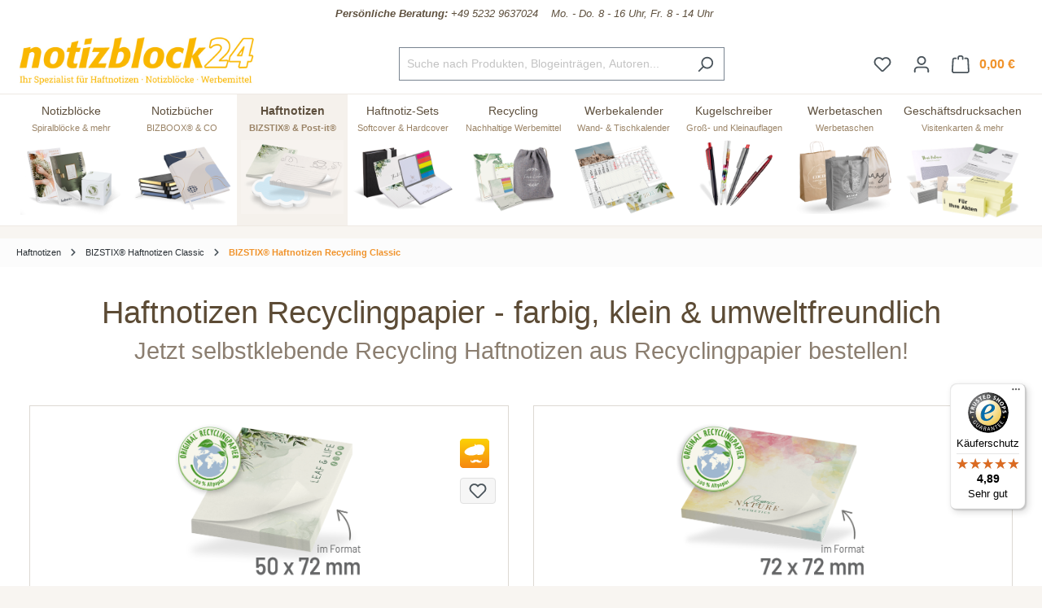

--- FILE ---
content_type: text/html; charset=UTF-8
request_url: https://www.notizblock24.de/haftnotizen/bizstix-haftnotizen-classic/bizstix-haftnotizen-recycling-classic/
body_size: 27979
content:

<!DOCTYPE html>

<html lang="de-DE"
      itemscope="itemscope"
      itemtype="https://schema.org/WebPage">

                                
    <head>
                                            <meta charset="utf-8">
            
                            <meta name="viewport"
                      content="width=device-width, initial-scale=1, shrink-to-fit=no">
            
                                <meta name="author"
                      content="">
                <meta name="robots"
                      content="index,follow">
                <meta name="revisit-after"
                      content="15 days">
                <meta name="keywords"
                      content="Haftnotizen Recyclingpapier">
                <meta name="description"
                      content="Haftnotizen Recyclingpapier ✔ versch. MM Formate &amp; farbig ✔ Online-Designer ✔ individuelles Design für deine recycling Haftnotizen ✔ hohe Qualität ✔ 05232 / 9637024">
            
    <meta property="f766bb14cccafbbe596d6a794e94044e" content="1">

                                                    <meta property="og:url"
                          content="https://www.notizblock24.de/haftnotizen/bizstix-haftnotizen-classic/bizstix-haftnotizen-recycling-classic/">
                    <meta property="og:type"
                          content="website">
                    <meta property="og:site_name"
                          content="notizblock24">
                    <meta property="og:title"
                          content="Haftnotizen Recyclingpapier - Recycling Haftnotizen | notizblock24">
                    <meta property="og:description"
                          content="Haftnotizen Recyclingpapier ✔ versch. MM Formate &amp; farbig ✔ Online-Designer ✔ individuelles Design für deine recycling Haftnotizen ✔ hohe Qualität ✔ 05232 / 9637024">
                    <meta property="og:image"
                          content="https://www.notizblock24.de/media/24/e5/4e/1707987516/N24-Logo---Ihr-Spezialist---24-ohne-Verlauf.jpg?ts=1707987516">

                    <meta name="twitter:card"
                          content="summary">
                    <meta name="twitter:site"
                          content="notizblock24">
                    <meta name="twitter:title"
                          content="Haftnotizen Recyclingpapier - Recycling Haftnotizen | notizblock24">
                    <meta name="twitter:description"
                          content="Haftnotizen Recyclingpapier ✔ versch. MM Formate &amp; farbig ✔ Online-Designer ✔ individuelles Design für deine recycling Haftnotizen ✔ hohe Qualität ✔ 05232 / 9637024">
                    <meta name="twitter:image"
                          content="https://www.notizblock24.de/media/24/e5/4e/1707987516/N24-Logo---Ihr-Spezialist---24-ohne-Verlauf.jpg?ts=1707987516">
                            

    <meta name="p:domain_verify" content="6cdb40b2d46e34c44be4f5c38209777e">

                                <meta itemprop="copyrightHolder"
                      content="notizblock24">
                <meta itemprop="copyrightYear"
                      content="">
                <meta itemprop="isFamilyFriendly"
                      content="true">
                <meta itemprop="image"
                      content="https://www.notizblock24.de/media/24/e5/4e/1707987516/N24-Logo---Ihr-Spezialist---24-ohne-Verlauf.jpg?ts=1707987516">
            

                
                                            <meta name="theme-color"
                      content="#fff">
                            
                                                

                    <link rel="shortcut icon"
                  href="https://www.notizblock24.de/media/1d/19/65/1648454882/nb24-icon.png?ts=1674624548">
        
                                <link rel="apple-touch-icon"
                  sizes="180x180"
                  href="https://www.notizblock24.de/media/1d/19/65/1648454882/nb24-icon.png?ts=1674624548">
                    
                                    <link rel="canonical" href="https://www.notizblock24.de/haftnotizen/bizstix-haftnotizen-classic/bizstix-haftnotizen-recycling-classic/">
                    
                    <title itemprop="name">Haftnotizen Recyclingpapier - Recycling Haftnotizen | notizblock24</title>
        
                                                                                    <link rel="stylesheet"
                      href="https://www.notizblock24.de/theme/1b6932803af4f5c0030fbe7e060a53a6/css/all.css?1763545016">
                                    

    <link href="https://www.notizblock24.de/bundles/nb24theme/static/fontawesome/css/all.min.css?1762952580" rel="stylesheet">
    <link href="https://www.notizblock24.de/bundles/nb24theme/static/js/jQuery-ui-1.13.2/jquery-ui.min.css?1762952580" rel="stylesheet">


    <link rel="stylesheet" href="https://www.notizblock24.de/bundles/nb24articles/static/dropzone-5.9.3/min/dropzone.min.css?1762952580">


        <link href="https://www.notizblock24.de/bundles/nb24designer/static/css/fonts.min.css?1762952580" rel="stylesheet">

                        <script>
        window.features = {"V6_5_0_0":true,"v6.5.0.0":true,"V6_6_0_0":true,"v6.6.0.0":true,"V6_7_0_0":false,"v6.7.0.0":false,"DISABLE_VUE_COMPAT":false,"disable.vue.compat":false,"ACCESSIBILITY_TWEAKS":false,"accessibility.tweaks":false,"ADMIN_VITE":false,"admin.vite":false};
    </script>
        
                            <script type="text/javascript">
        var _paq = window._paq || [];
    var ironMatomoDataLayer = {
        'matomoUrl': "https://statistik.notizblock24.de/",
        'matomoScript': "matomo.js",
        'siteId': "2",
        'cookieDomain': "*.notizblock24.de",
        'startTracking': "3",
        'cookieName': "",
        'cookieValue': "",
        'cookieValueAsRegex': "",
        'requireCookieConsent': "",
        'conversionFirstReferrer': "",
        'track': [],
        'trackLast': [],
    };
                ironMatomoDataLayer.track.push(['setCookieDomain', "*.notizblock24.de"]);
                                ironMatomoDataLayer.trackLast.push(['trackPageView']);
    ironMatomoDataLayer.trackLast.push(['enableLinkTracking']);
    ironMatomoDataLayer.trackLast.push(['setTrackerUrl', ironMatomoDataLayer.matomoUrl + 'matomo.php']);
    ironMatomoDataLayer.trackLast.push(['setSiteId', ironMatomoDataLayer.siteId]);
    </script>
    
                            <script>
        dataLayer = window.dataLayer || [];
        // Clear the previous ecommerce object
        dataLayer.push({ ecommerce: null });
        // Push regular datalayer
        dataLayer.push({"pageTitle":"Haftnotizen Recyclingpapier - Recycling Haftnotizen | notizblock24","pageSubCategory":"","pageCategoryID":"ad9bcc6fff61494796b4f6d0962f2d12","pageSubCategoryID":"","pageCountryCode":"de-DE","pageLanguageCode":"Deutsch","pageVersion":1,"pageTestVariation":"1","pageValue":1,"pageAttributes":"1","pageCategory":"Navigation","visitorLoginState":"Logged Out","visitorType":"NOT LOGGED IN","visitorLifetimeValue":0,"visitorExistingCustomer":"No"});
                // Push new GA4 tags
        dataLayer.push({"event":"view_item_list","ecommerce":{"currency":"EUR","items":[{"item_name":"BIZSTIX\u00ae Recycling Haftnotizen 50 x 72 mm","item_id":"140101024009","price":10,"item_brand":"","index":1,"quantity":1,"item_list_name":"Category","item_list_id":"BIZSTIX\u00ae Haftnotizen Recycling Classic"},{"item_name":"BIZSTIX\u00ae Recycling Haftnotizen 72 x 72 mm","item_id":"140103024009","price":10,"item_brand":"","index":2,"quantity":1,"item_list_name":"Category","item_list_id":"BIZSTIX\u00ae Haftnotizen Recycling Classic"},{"item_name":"BIZSTIX\u00ae Recycling Haftnotizen 100 x 72 mm","item_id":"140104024009","price":10,"item_brand":"","index":3,"quantity":1,"item_list_name":"Category","item_list_id":"BIZSTIX\u00ae Haftnotizen Recycling Classic"},{"item_name":"BIZSTIX\u00ae Recycling Haftnotizen 125 x 72 mm","item_id":"140105024009","price":10,"item_brand":"","index":4,"quantity":1,"item_list_name":"Category","item_list_id":"BIZSTIX\u00ae Haftnotizen Recycling Classic"}]}});
                            var google_tag_params = {"ecomm_pagetype":"category","ecomm_pcat":["BIZSTIX\u00ae Haftnotizen Recycling Classic"],"ecomm_prodid":["140101024009","140103024009","140104024009","140105024009"]};
            dataLayer.push ({
                'event':'remarketingTriggered',
                'google_tag_params': window.google_tag_params
            });
            </script>
            
                        
                        <script>
                    var googleTagManagerFunction = function(w,d,s,l,i){w[l]=w[l]||[];w[l].push({'gtm.start':
                            new Date().getTime(),event:'gtm.js'});var f=d.getElementsByTagName(s)[0],
                        j=d.createElement(s),dl=l!='dataLayer'?'&l='+l:'';j.async=true;j.src=
                        'https://www.googletagmanager.com/gtm.js?id='+i+dl;f.parentNode.insertBefore(j,f);
                    };

                    setTimeout(() => {
                        googleTagManagerFunction(window,document,'script','dataLayer','GTM-NXB7Z92');
                    }, 3000);
            </script>
                        
                                
                <script>
            window.dataLayer = window.dataLayer || [];
            function gtag() { dataLayer.push(arguments); }

            (() => {
                const analyticsStorageEnabled = document.cookie.split(';').some((item) => item.trim().includes('dtgsAllowGtmTracking=1'));
                const adsEnabled = document.cookie.split(';').some((item) => item.trim().includes('google-ads-enabled=1'));

                // Always set a default consent for consent mode v2
                gtag('consent', 'default', {
                    'ad_user_data': adsEnabled ? 'granted' : 'denied',
                    'ad_storage': adsEnabled ? 'granted' : 'denied',
                    'ad_personalization': adsEnabled ? 'granted' : 'denied',
                    'analytics_storage': analyticsStorageEnabled ? 'granted' : 'denied'
                });
            })();
        </script>
            



    
                                        <script>
                    window.dataLayer = window.dataLayer || [];

                    const adStorageState = (document.cookie.indexOf('cookie-consent-plus-gcm-ad-storage') !== -1 ? 'granted' : 'denied');
                    const adUserDataState = (document.cookie.indexOf('cookie-consent-plus-gcm-ad-user-data') !== -1 ? 'granted' : 'denied');
                    const adPersonalizationState = (document.cookie.indexOf('cookie-consent-plus-gcm-ad-personalization') !== -1 ? 'granted' : 'denied');
                    const analyticsStorageState = (document.cookie.indexOf('cookie-consent-plus-gcm-analytics-storage') !== -1 ? 'granted' : 'denied');

                    // Default consent
                    dataLayer.push('consent', 'default', {
                        'ad_storage': adStorageState,
                        'ad_user_data': adUserDataState,
                        'ad_personalization': adPersonalizationState,
                        'analytics_storage': analyticsStorageState
                    });

                    // Consent Update
                    function consentUpdate(type,state) {
                        dataLayer.push('consent', 'update', {
                            type: state
                        });
                    }
                </script>
                                        <script>

            
            // Google Consent
                            if (document.cookie.indexOf('cookie-consent-plus-gcm-ad-storage') !== -1) {
                    consentUpdate('ad_storage','granted');
                }
                if (document.cookie.indexOf('cookie-consent-plus-gcm-ad-user-data') !== -1) {
                    consentUpdate('ad_user_data','granted');
                }
                if (document.cookie.indexOf('cookie-consent-plus-gcm-ad-personalization') !== -1) {
                    consentUpdate('ad_personalization','granted');
                }
                if (document.cookie.indexOf('cookie-consent-plus-gcm-analytics-storage') !== -1) {
                    consentUpdate('analytics_storage','granted');
                }
            
            // Events

            var cookieConsentPlusAcceptEvent = function() {
                                                                            consentUpdate('ad_storage','granted');
                                                                consentUpdate('ad_user_data','granted');
                                                                consentUpdate('ad_personalization','granted');
                                                                consentUpdate('analytics_storage','granted');
                                                }

            var cookieConsentPlusSaveEvent = function() {
                                                                            consentUpdate('ad_storage','denied');
                                                                consentUpdate('ad_user_data','denied');
                                                                consentUpdate('ad_personalization','denied');
                                                                consentUpdate('analytics_storage','denied');
                                                }

            var cookieConsentPlusDenyEvent = function() {
                                                                            consentUpdate('ad_storage','denied');
                                                                consentUpdate('ad_user_data','denied');
                                                                consentUpdate('ad_personalization','denied');
                                                                consentUpdate('analytics_storage','denied');
                                                }
        </script>
    

                                                                                                                                                                                                
    <!-- added by Trusted Shops app: Start -->
    <script src="https://integrations.etrusted.com/applications/widget.js/v2" async defer></script>
    <!-- End -->
                        
                            
            
                
                                    <script>
                    window.useDefaultCookieConsent = true;
                </script>
                    
                                <script>
                window.activeNavigationId = 'ad9bcc6fff61494796b4f6d0962f2d12';
                window.router = {
                    'frontend.cart.offcanvas': '/checkout/offcanvas',
                    'frontend.cookie.offcanvas': '/cookie/offcanvas',
                    'frontend.checkout.finish.page': '/checkout/finish',
                    'frontend.checkout.info': '/widgets/checkout/info',
                    'frontend.menu.offcanvas': '/widgets/menu/offcanvas',
                    'frontend.cms.page': '/widgets/cms',
                    'frontend.cms.navigation.page': '/widgets/cms/navigation',
                    'frontend.account.addressbook': '/widgets/account/address-book',
                    'frontend.country.country-data': '/country/country-state-data',
                    'frontend.app-system.generate-token': '/app-system/Placeholder/generate-token',
                    };
                window.salesChannelId = '604326373d33448db670b9247f384337';
            </script>
        
                                <script>
                
                window.breakpoints = {"xs":0,"sm":576,"md":768,"lg":992,"xl":1200,"xxl":1400};
            </script>
        
                                    <script>
                    window.customerLoggedInState = 0;

                    window.wishlistEnabled = 1;
                </script>
                    
                            <script src="https://www.notizblock24.de/bundles/nb24theme/static/js/jquery-3.6.3.min.js?1762952580" defer></script>
    <script src="https://www.notizblock24.de/bundles/nb24theme/static/js/jQuery-ui-1.13.2/jquery-ui.min.js?1762952580" defer></script>
    <script src="https://www.notizblock24.de/bundles/nb24theme/static/js/jquery.ui.touch-punch.min.js?1762952580" defer></script>

        <script type="application/ld+json">
        {
                            "@context": "https://schema.org/ProductGroup",
                "@type": "ProductGroup",
                            "openGraph": {
                    "url": "https://www.notizblock24.de/navigation/ad9bcc6fff61494796b4f6d0962f2d12",
                    "site_name": "notizblock24",
                    "titel": "Haftnotizen Recyclingpapier - Recycling Haftnotizen | notizblock24",
                    "description": "Haftnotizen Recyclingpapier ✔ versch. MM Formate &amp; farbig ✔ Online-Designer ✔ individuelles Design für deine recycling Haftnotizen ✔ hohe Qualität ✔ 05232 / 9637024"
                },
                "copyrightHolder": "notizblock24",
                "copyrightYear": "",
                "isFamilyFriendly": "true"
        }
    </script>

        <script src="https://plugin-api-4.nytroseo.com/api/site/b4bee797-900d-431c-a276-d9f057e20884/nytroseo.min.js"></script>


    <script src="https://www.notizblock24.de/bundles/nb24articles/static/dropzone-5.9.3/min/dropzone.min.js?1762952580" defer></script>


            <script src="https://www.notizblock24.de/bundles/nb24designer/static/js/fine-uploader/fine-uploader.core.js?1762952580" defer></script>
        <script src="https://www.notizblock24.de/bundles/nb24designer/static/js/slick/slick.min.js?1762952580" defer></script>
        <script src="https://www.notizblock24.de/bundles/nb24designer/static/js/svg/svg.js?1762952580" defer></script>
        <script src="https://www.notizblock24.de/bundles/nb24designer/static/js/jquery.singlePageNav.min.js?1762952580" defer></script>
        <script src="https://www.notizblock24.de/bundles/nb24designer/static/js/jquery.magnific-popup.js?1762952580" defer></script>
        <script src="https://www.notizblock24.de/bundles/nb24designer/static/js/jquery.designer.js?1764242800" defer></script>
        <script src="https://www.notizblock24.de/bundles/nb24designer/static/js/jquery.colorpickle.js?1762952580" defer></script>
    
                            <script>
                window.themeAssetsPublicPath = 'https://www.notizblock24.de/theme/e07b13c485aa4471aee00618ff12d5bc/assets/';
            </script>
        
                                                                <script>
                        window.themeJsPublicPath = 'https://www.notizblock24.de/theme/1b6932803af4f5c0030fbe7e060a53a6/js/';
                    </script>
                                            <script type="text/javascript" src="https://www.notizblock24.de/theme/1b6932803af4f5c0030fbe7e060a53a6/js/storefront/storefront.js?1763545016" defer></script>
                                            <script type="text/javascript" src="https://www.notizblock24.de/theme/1b6932803af4f5c0030fbe7e060a53a6/js/n-b24-articles/n-b24-articles.js?1763545016" defer></script>
                                            <script type="text/javascript" src="https://www.notizblock24.de/theme/1b6932803af4f5c0030fbe7e060a53a6/js/n-b24-designer/n-b24-designer.js?1763545016" defer></script>
                                            <script type="text/javascript" src="https://www.notizblock24.de/theme/1b6932803af4f5c0030fbe7e060a53a6/js/n-b24-basics/n-b24-basics.js?1763545016" defer></script>
                                            <script type="text/javascript" src="https://www.notizblock24.de/theme/1b6932803af4f5c0030fbe7e060a53a6/js/dtgs-google-tag-manager-sw6/dtgs-google-tag-manager-sw6.js?1763545016" defer></script>
                                            <script type="text/javascript" src="https://www.notizblock24.de/theme/1b6932803af4f5c0030fbe7e060a53a6/js/iron-matomo/iron-matomo.js?1763545016" defer></script>
                                            <script type="text/javascript" src="https://www.notizblock24.de/theme/1b6932803af4f5c0030fbe7e060a53a6/js/swag-pay-pal/swag-pay-pal.js?1763545016" defer></script>
                                            <script type="text/javascript" src="https://www.notizblock24.de/theme/1b6932803af4f5c0030fbe7e060a53a6/js/n-b24-matomo/n-b24-matomo.js?1763545016" defer></script>
                                            <script type="text/javascript" src="https://www.notizblock24.de/theme/1b6932803af4f5c0030fbe7e060a53a6/js/loyxx-s-w6-conversion-checkout/loyxx-s-w6-conversion-checkout.js?1763545016" defer></script>
                                            <script type="text/javascript" src="https://www.notizblock24.de/theme/1b6932803af4f5c0030fbe7e060a53a6/js/sas-blog-module/sas-blog-module.js?1763545016" defer></script>
                                            <script type="text/javascript" src="https://www.notizblock24.de/theme/1b6932803af4f5c0030fbe7e060a53a6/js/eightworks-cookie-consent-plus6/eightworks-cookie-consent-plus6.js?1763545016" defer></script>
                                            <script type="text/javascript" src="https://www.notizblock24.de/theme/1b6932803af4f5c0030fbe7e060a53a6/js/nds-banner-plugin/nds-banner-plugin.js?1763545016" defer></script>
                                            <script type="text/javascript" src="https://www.notizblock24.de/theme/1b6932803af4f5c0030fbe7e060a53a6/js/stripe-payments-app/stripe-payments-app.js?1763545016" defer></script>
                                            <script type="text/javascript" src="https://www.notizblock24.de/theme/1b6932803af4f5c0030fbe7e060a53a6/js/n-b24-theme/n-b24-theme.js?1763545016" defer></script>
                                                        

    
    
    

        </head>


        
    <body class="      live-chat ">

            <div class="skip-to-content bg-primary-subtle text-primary-emphasis visually-hidden-focusable overflow-hidden">
            <div class="container d-flex justify-content-center">
                <a href="#content-main" class="skip-to-content-link d-inline-flex text-decoration-underline m-1 p-2 fw-bold gap-2">
                    Zum Hauptinhalt springen
                </a>
            </div>
        </div>
    
            
            
                
                
                                <noscript class="noscript-main">
                
    <div role="alert"
                  class="alert alert-info alert-has-icon">
                                                                        
                                                            <span class="icon icon-info">
                        <svg xmlns="http://www.w3.org/2000/svg" xmlns:xlink="http://www.w3.org/1999/xlink" width="24" height="24" viewBox="0 0 24 24"><defs><path d="M12 7c.5523 0 1 .4477 1 1s-.4477 1-1 1-1-.4477-1-1 .4477-1 1-1zm1 9c0 .5523-.4477 1-1 1s-1-.4477-1-1v-5c0-.5523.4477-1 1-1s1 .4477 1 1v5zm11-4c0 6.6274-5.3726 12-12 12S0 18.6274 0 12 5.3726 0 12 0s12 5.3726 12 12zM12 2C6.4772 2 2 6.4772 2 12s4.4772 10 10 10 10-4.4772 10-10S17.5228 2 12 2z" id="icons-default-info" /></defs><use xlink:href="#icons-default-info" fill="#758CA3" fill-rule="evenodd" /></svg>
        </span>
                                                        
                                    
                    <div class="alert-content-container">
                                                    
                                                        <div class="alert-content">                                                    Um unseren Shop in vollem Umfang nutzen zu können, empfehlen wir dir Javascript in deinem Browser zu aktivieren.
                                                                </div>                
                                                                </div>
            </div>
            </noscript>
        
    
    <!-- Google Tag Manager Noscript -->
            <noscript class="noscript-gtm">
            <iframe src="https://www.googletagmanager.com/ns.html?id=GTM-NXB7Z92"
                    height="0"
                    width="0"
                    style="display:none;visibility:hidden">
            </iframe>
        </noscript>
        <!-- End Google Tag Manager Noscript -->


                        
    
    <div class="designer-window" style="display:none">

        <div class="designer-window-loader">
                        <svg version="1.1" id="Ebene_1" xmlns="http://www.w3.org/2000/svg" xmlns:xlink="http://www.w3.org/1999/xlink" x="0px" y="0px"
                 width="100px" height="100px" viewBox="0 0 1417.32 1417.32" enable-background="new 0 0 1417.32 1417.32"
                 xml:space="preserve">
                <g>
                    <defs>
                        <path id="SVGID_1_" d="M200.555,70.863c-71.626,0-129.689,58.064-129.689,129.689v1016.214
                            c0,71.625,58.063,129.688,129.689,129.688h1016.212c71.625,0,129.689-58.063,129.689-129.688V200.552
                            c0-71.625-58.064-129.689-129.689-129.689H200.555z"/>
                    </defs>
                    <use xlink:href="#SVGID_1_"  overflow="visible" fill="#C0B399"/>
                    <clipPath id="SVGID_2_">
                        <use xlink:href="#SVGID_1_"  overflow="visible"/>
                    </clipPath>
                    <rect x="70.866" y="70.863" clip-path="url(#SVGID_2_)" fill="#C0B399" width="1275.591" height="1275.591"/>
                </g>
                <g>
                    <defs>
                        <rect id="SVGID_3_" y="-0.003" width="1417.323" height="1417.323"/>
                    </defs>
                    <clipPath id="SVGID_4_">
                        <use xlink:href="#SVGID_3_"  overflow="visible"/>
                    </clipPath>
                    <path clip-path="url(#SVGID_4_)" fill="#FFFFFF" d="M697.47,393.356c1.429-0.771,2.724-1.777,3.811-3.128
                c3.381-4.202,3.537-10.152,3.679-15.29c0.618-22.333,8.445-43.962,17.818-65.215c2.128-4.825,17.116-7.827,23.987-5.443
                c5.124,1.778,9.867,13.902,9.209,20.895c-0.759,8.061-4.157,15.662-7.888,22.748c-0.449,0.855-0.898,1.71-1.386,2.545
                c-0.29,0.498-0.749,1.285-0.668,1.886c0.144,1.056,1.575,0.316,2.243,0.153c3.434-0.84,6.841-1.78,10.257-2.685
                c4.194-1.112,8.381-2.25,12.565-3.396c47.486-12.995,96.979-23.92,146.472-23.268c47.254,0.622,94.374,11.684,138.072,29.347
                c87.747,35.466,107.862,148.134,84.612,230.424c-8.753,30.982-27.835,53.809-46.738,78.916
                c-17.731,23.55-19.926,53.827-17.955,82.271c0.054,0.79,0.107,1.606-0.16,2.353c-1.188,3.321-6.178,4.548-9.152,5.532
                c-4.232,1.399-8.621,2.258-12.989,3.112c-41.017,8.015-82.155,15.872-123.795,19.443c-32.979,2.83-66.329,2.945-99.154-1.683
                c-6.584-0.929-13.141-2.048-19.656-3.372c-3.682-0.749-12.642-2.095-13.881-6.594c-0.272-0.989,3.326-2.24,5.985-3.335
                c11.813-4.861,23.308-10.409,34.488-16.579c4.153-2.291,8.302-4.585,12.265-7.199c2.988-1.968,5.84-4.166,8.719-6.288
                c0.541-0.368,1.293-0.747,1.609-1.349c0.099-0.188,0.152-0.394,0.015-0.575c-0.323-0.427-1.409,0.004-1.807,0.126
                c-1.254,0.382-2.482,0.838-3.749,1.215c-3.154,0.94-6.297,1.914-9.429,2.925c-6.264,2.022-12.48,4.186-18.646,6.488
                c-6.104,2.281-12.146,4.74-18.118,7.341c-0.937,0.407-1.87,0.819-2.803,1.235c-5.835,2.599-11.81,4.888-17.771,7.228
                c-0.308,0.12-0.615,0.241-0.924,0.362c-31.995,12.53-64.501,23.647-98.007,31.401c-2.448,0.566-4.9,1.123-7.355,1.662
                c-6.866,1.507-13.757,2.896-20.672,4.166c-16.825,3.091-33.782,5.468-50.811,7.096c-17.147,1.638-34.363,2.518-51.587,2.628
                c-17.482,0.11-34.97-0.571-52.391-2.032c-3.263-0.272-6.524-0.574-9.782-0.902c-52.106-5.241-103.093-15.863-149.628-41.341
                c-28.936-15.842-53.933-38.118-68.556-68.156c-7.487-15.378-11.445-32.828-8.919-49.743c4.788-32.071,31.333-57.336,53.09-79.358
                c28.388-28.732,60.393-54.483,95.139-75.145c43.126-25.645,90.099-42.726,138.309-56.056
                c42.217-11.674,84.963-22.96,127.846-31.907C687.917,395.852,693.271,395.62,697.47,393.356"/>
                    <path clip-path="url(#SVGID_4_)" fill="#FFFFFF" d="M774.436,1000.644c26.171-19.375,52.395-20.891,79.162-6.737
                c31.201,16.497,62.049,33.668,92.894,50.83c11.753,6.539,24.19,14.652,36.255,4.225c6.206-5.364,10.669-15.944,10.893-24.301
                c0.357-13.417-9.975-21.093-29.255-26.603c17.793-8.775,36.758-2.332,48.539,16.494c12.862,20.554,9.832,46.188-8.091,66.351
                c-21.09,23.728-49.401,30.636-79.286,32.487c-55.969,3.471-106.518-11.733-150.895-46.558
                c-52.305,39.423-110.295,54.572-174.587,43.416c-23.023-3.995-43.386-13.494-58.486-32.221
                c-15.481-19.198-17.744-44.56-5.642-63.666c11.398-17.999,27.745-23.963,51.247-17.378c-6.285,1.994-11.115,3.022-15.51,5.015
                c-14.812,6.714-21.548,24.099-14.812,37.444c6.946,13.761,21.448,18.032,36.87,9.708c32.647-17.627,64.829-36.12,97.508-53.689
                C719.438,980.3,747.366,979.853,774.436,1000.644"/>
                </g>
            </svg>
                        <div id="loader" class="lds-ellipsis"><div></div><div></div><div></div><div></div></div>
        </div>

    </div>
            
                        
                    
            <header class="header-main">
                                    <div class="container">
                                        <div class="top-bar d-none d-lg-block">
        <nav class="top-bar-nav" style="justify-content: center; padding:6px 0 10px; ">
            <div class="nummer--shop" style="border-bottom: solid 0px #f2f2f2;">

                <div class="nummer--link">
                    <a href="tel:+49 5232 9637024" aria-label="Kundenservice" style="color:#5e503e; font-size: 13px; font-style: italic">
                        <div class="nummer--shop-show-nummer">
                            <b><i class="fal fa-phone"></i> &nbsp; Persönliche Beratung:</b> +49 5232 9637024
                            &nbsp;&nbsp;&nbsp;Mo. - Do. 8 - 16 Uhr, Fr. 8 - 14 Uhr</div>
                    </a>
                </div>
            </div>
        </nav>
    </div>
    
            <div class="row align-items-center header-row">
                            <div class="col-12 col-lg-auto header-logo-col">
                        <div class="header-logo-main">
                    <a class="header-logo-main-link"
               href="/"
               title="Zur Startseite gehen">
                                    <picture class="header-logo-picture">
                                                                            
                                                                            
                                                                                    <img src="https://www.notizblock24.de/media/24/e5/4e/1707987516/N24-Logo---Ihr-Spezialist---24-ohne-Verlauf.jpg?ts=1707987516"
                                     alt="Zur Startseite gehen"
                                     class="img-fluid header-logo-main-img">
                                                                        </picture>
                            </a>
            </div>
                </div>
            
                            <div class="col-12 order-2 col-sm order-sm-1 header-search-col">
                    <div class="row">
                        <div class="col-sm-auto d-none d-sm-block d-lg-none">
                                                            <div class="nav-main-toggle">
                                                                            <button
                                            class="btn nav-main-toggle-btn header-actions-btn"
                                            type="button"
                                            data-off-canvas-menu="true"
                                            aria-label="Menü"
                                        >
                                                                                                    <span class="icon icon-stack">
                        <svg xmlns="http://www.w3.org/2000/svg" xmlns:xlink="http://www.w3.org/1999/xlink" width="24" height="24" viewBox="0 0 24 24"><defs><path d="M3 13c-.5523 0-1-.4477-1-1s.4477-1 1-1h18c.5523 0 1 .4477 1 1s-.4477 1-1 1H3zm0-7c-.5523 0-1-.4477-1-1s.4477-1 1-1h18c.5523 0 1 .4477 1 1s-.4477 1-1 1H3zm0 14c-.5523 0-1-.4477-1-1s.4477-1 1-1h18c.5523 0 1 .4477 1 1s-.4477 1-1 1H3z" id="icons-default-stack" /></defs><use xlink:href="#icons-default-stack" fill="#758CA3" fill-rule="evenodd" /></svg>
        </span>
                                                                                        </button>
                                                                    </div>
                                                    </div>
                        <div class="col">
                            
                <div class="collapse"
         id="searchCollapse">
        <div class="header-search">
                            <form action="/search"
                      method="get"
                      data-search-widget="true"
                      data-search-widget-options="{&quot;searchWidgetMinChars&quot;:3}"
                      data-url="/suggest?search="
                      class="header-search-form">
                                                                    <div class="input-group">
                                                            <input type="search"
                                       name="search"
                                       class="form-control header-search-input"
                                       autocomplete="off"
                                       autocapitalize="off"
                                       placeholder="Suche nach Produkten, Blogeinträgen, Autoren..."
                                       aria-label="Suche nach Produkten, Blogeinträgen, Autoren..."
                                       value=""
                                >
                            
                                                            <button type="submit"
                                        class="btn header-search-btn"
                                        aria-label="Suchen">
                                    <span class="header-search-icon">
                                                <span class="icon icon-search">
                        <svg xmlns="http://www.w3.org/2000/svg" xmlns:xlink="http://www.w3.org/1999/xlink" width="24" height="24" viewBox="0 0 24 24"><defs><path d="M10.0944 16.3199 4.707 21.707c-.3905.3905-1.0237.3905-1.4142 0-.3905-.3905-.3905-1.0237 0-1.4142L8.68 14.9056C7.6271 13.551 7 11.8487 7 10c0-4.4183 3.5817-8 8-8s8 3.5817 8 8-3.5817 8-8 8c-1.8487 0-3.551-.627-4.9056-1.6801zM15 16c3.3137 0 6-2.6863 6-6s-2.6863-6-6-6-6 2.6863-6 6 2.6863 6 6 6z" id="icons-default-search" /></defs><use xlink:href="#icons-default-search" fill="#758CA3" fill-rule="evenodd" /></svg>
        </span>
                                        </span>
                                </button>
                                                    </div>
                    
                                    </form>
                    </div>
    </div>

                            </div>
                    </div>
                </div>
            
                            <div class="col-12 order-1 col-sm-auto order-sm-2 header-actions-col">
                    <div class="row g-0">
                                                    <div class="col d-sm-none">
                                <div class="menu-button">
                                                                            <button
                                            class="btn nav-main-toggle-btn header-actions-btn"
                                            type="button"
                                            data-off-canvas-menu="true"
                                            aria-label="Menü"
                                        >
                                                                                                    <span class="icon icon-stack">
                        <svg xmlns="http://www.w3.org/2000/svg" xmlns:xlink="http://www.w3.org/1999/xlink" width="24" height="24" viewBox="0 0 24 24"><use xlink:href="#icons-default-stack" fill="#758CA3" fill-rule="evenodd" /></svg>
        </span>
                                                                                        </button>
                                                                    </div>
                            </div>
                        
                                                    <div class="col-auto d-sm-none">
                                <div class="search-toggle">
                                    <button class="btn header-actions-btn search-toggle-btn js-search-toggle-btn collapsed"
                                            type="button"
                                            data-bs-toggle="collapse"
                                            data-bs-target="#searchCollapse"
                                            aria-expanded="false"
                                            aria-controls="searchCollapse"
                                            aria-label="Suchen">
                                                <span class="icon icon-search">
                        <svg xmlns="http://www.w3.org/2000/svg" xmlns:xlink="http://www.w3.org/1999/xlink" width="24" height="24" viewBox="0 0 24 24"><use xlink:href="#icons-default-search" fill="#758CA3" fill-rule="evenodd" /></svg>
        </span>
                                        </button>
                                </div>
                            </div>
                        
                                                                                    <div class="col-auto">
                                    <div class="header-wishlist">
                                        <a class="btn header-wishlist-btn header-actions-btn"
                                           href="/wishlist"
                                           title="Merkzettel"
                                           aria-label="Merkzettel">
                                                
            <span class="header-wishlist-icon">
                    <span class="icon icon-heart">
                        <svg xmlns="http://www.w3.org/2000/svg" xmlns:xlink="http://www.w3.org/1999/xlink" width="24" height="24" viewBox="0 0 24 24"><defs><path d="M20.0139 12.2998c1.8224-1.8224 1.8224-4.7772 0-6.5996-1.8225-1.8225-4.7772-1.8225-6.5997 0L12 7.1144l-1.4142-1.4142c-1.8225-1.8225-4.7772-1.8225-6.5997 0-1.8224 1.8224-1.8224 4.7772 0 6.5996l7.519 7.519a.7.7 0 0 0 .9899 0l7.5189-7.519zm1.4142 1.4142-7.519 7.519c-1.0543 1.0544-2.7639 1.0544-3.8183 0L2.572 13.714c-2.6035-2.6035-2.6035-6.8245 0-9.428 2.6035-2.6035 6.8246-2.6035 9.4281 0 2.6035-2.6035 6.8246-2.6035 9.428 0 2.6036 2.6035 2.6036 6.8245 0 9.428z" id="icons-default-heart" /></defs><use xlink:href="#icons-default-heart" fill="#758CA3" fill-rule="evenodd" /></svg>
        </span>
            </span>
    
    
    
    <span class="badge bg-primary header-wishlist-badge"
          id="wishlist-basket"
          data-wishlist-storage="true"
          data-wishlist-storage-options="{&quot;listPath&quot;:&quot;\/wishlist\/list&quot;,&quot;mergePath&quot;:&quot;\/wishlist\/merge&quot;,&quot;pageletPath&quot;:&quot;\/wishlist\/merge\/pagelet&quot;}"
          data-wishlist-widget="true"
          data-wishlist-widget-options="{&quot;showCounter&quot;:true}"
    ></span>
                                        </a>
                                    </div>
                                </div>
                                                    
                                                    <div class="col-auto">
                                <div class="account-menu">
                                        <div class="dropdown">
                    <button class="btn account-menu-btn header-actions-btn"
                    type="button"
                    id="accountWidget"
                    data-account-menu="true"
                    data-bs-toggle="dropdown"
                    aria-haspopup="true"
                    aria-expanded="false"
                    aria-label="Dein Kundenkonto"
                    title="Dein Kundenkonto">
                        <span class="icon icon-avatar">
                        <svg xmlns="http://www.w3.org/2000/svg" xmlns:xlink="http://www.w3.org/1999/xlink" width="24" height="24" viewBox="0 0 24 24"><defs><path d="M12 3C9.7909 3 8 4.7909 8 7c0 2.2091 1.7909 4 4 4 2.2091 0 4-1.7909 4-4 0-2.2091-1.7909-4-4-4zm0-2c3.3137 0 6 2.6863 6 6s-2.6863 6-6 6-6-2.6863-6-6 2.6863-6 6-6zM4 22.099c0 .5523-.4477 1-1 1s-1-.4477-1-1V20c0-2.7614 2.2386-5 5-5h10.0007c2.7614 0 5 2.2386 5 5v2.099c0 .5523-.4477 1-1 1s-1-.4477-1-1V20c0-1.6569-1.3431-3-3-3H7c-1.6569 0-3 1.3431-3 3v2.099z" id="icons-default-avatar" /></defs><use xlink:href="#icons-default-avatar" fill="#758CA3" fill-rule="evenodd" /></svg>
        </span>
                </button>
        
                    <div class="dropdown-menu dropdown-menu-end account-menu-dropdown js-account-menu-dropdown"
                 aria-labelledby="accountWidget">
                

        
            <div class="offcanvas-header">
                            <button class="btn btn-light offcanvas-close js-offcanvas-close">
                                                    <span class="icon icon-x icon-sm">
                        <svg xmlns="http://www.w3.org/2000/svg" xmlns:xlink="http://www.w3.org/1999/xlink" width="24" height="24" viewBox="0 0 24 24"><defs><path d="m10.5858 12-7.293-7.2929c-.3904-.3905-.3904-1.0237 0-1.4142.3906-.3905 1.0238-.3905 1.4143 0L12 10.5858l7.2929-7.293c.3905-.3904 1.0237-.3904 1.4142 0 .3905.3906.3905 1.0238 0 1.4143L13.4142 12l7.293 7.2929c.3904.3905.3904 1.0237 0 1.4142-.3906.3905-1.0238.3905-1.4143 0L12 13.4142l-7.2929 7.293c-.3905.3904-1.0237.3904-1.4142 0-.3905-.3906-.3905-1.0238 0-1.4143L10.5858 12z" id="icons-default-x" /></defs><use xlink:href="#icons-default-x" fill="#758CA3" fill-rule="evenodd" /></svg>
        </span>
                        
                                            Menü schließen
                                    </button>
                    </div>
    
            <div class="offcanvas-body">
                <div class="account-menu">
                                    <div class="dropdown-header account-menu-header">
                    Dein Kundenkonto
                </div>
                    
                                    <div class="account-menu-login">
                    <a href="/account/login"
                       title="Anmelden"
                       class="btn btn-primary account-menu-login-button">
                        Anmelden
                    </a>

                    <div class="account-menu-register">
                        oder <a href="/account/login" title="Registrieren">Registrieren</a>
                    </div>
                </div>
                    
                    <div class="account-menu-links">
                    <div class="header-account-menu">
        <div class="card account-menu-inner">
                                        
                                                <div class="list-group list-group-flush account-aside-list-group">
                                                                                    <a href="/account"
                                   title="Übersicht"
                                   class="list-group-item list-group-item-action account-aside-item">
                                    Übersicht
                                </a>
                            
                                                            <a href="/account/profile"
                                   title="Persönliches Profil"
                                   class="list-group-item list-group-item-action account-aside-item">
                                    Persönliches Profil
                                </a>
                            
                                                            <a href="/account/address"
                                   title="Adressen"
                                   class="list-group-item list-group-item-action account-aside-item">
                                    Adressen
                                </a>
                            
                                                            <a href="/account/payment"
                                   title="Zahlungsarten"
                                   class="list-group-item list-group-item-action account-aside-item">
                                    Zahlungsarten
                                </a>
                            
                                                                <a href="/account/order"
                                   title="Bestellungen"
                                   class="list-group-item list-group-item-action account-aside-item">
                                    Bestellungen
                                </a>
                            

    <a href="/nb24/designer/layouts"
       title="Designer-Layouts"
       class="list-group-item list-group-item-action account-aside-item">
        Designer-Layouts
    </a>
                                            </div>
                            
                                                </div>
    </div>
            </div>
            </div>
        </div>
                </div>
            </div>
                                </div>
                            </div>
                        
                                                    <div class="col-auto">
                                <div
                                    class="header-cart"
                                    data-off-canvas-cart="true"
                                >
                                    <a class="btn header-cart-btn header-actions-btn"
                                       href="/checkout/cart"
                                       data-cart-widget="true"
                                       title="Warenkorb"
                                       aria-label="Warenkorb">
                                            <span class="header-cart-icon">
                <span class="icon icon-bag">
                        <svg xmlns="http://www.w3.org/2000/svg" xmlns:xlink="http://www.w3.org/1999/xlink" width="24" height="24" viewBox="0 0 24 24"><defs><path d="M5.892 3c.5523 0 1 .4477 1 1s-.4477 1-1 1H3.7895a1 1 0 0 0-.9986.9475l-.7895 15c-.029.5515.3946 1.0221.9987 1.0525h17.8102c.5523 0 1-.4477.9986-1.0525l-.7895-15A1 1 0 0 0 20.0208 5H17.892c-.5523 0-1-.4477-1-1s.4477-1 1-1h2.1288c1.5956 0 2.912 1.249 2.9959 2.8423l.7894 15c.0035.0788.0035.0788.0042.1577 0 1.6569-1.3432 3-3 3H3c-.079-.0007-.079-.0007-.1577-.0041-1.6546-.0871-2.9253-1.499-2.8382-3.1536l.7895-15C.8775 4.249 2.1939 3 3.7895 3H5.892zm4 2c0 .5523-.4477 1-1 1s-1-.4477-1-1V3c0-1.6569 1.3432-3 3-3h2c1.6569 0 3 1.3431 3 3v2c0 .5523-.4477 1-1 1s-1-.4477-1-1V3c0-.5523-.4477-1-1-1h-2c-.5523 0-1 .4477-1 1v2z" id="icons-default-bag" /></defs><use xlink:href="#icons-default-bag" fill="#758CA3" fill-rule="evenodd" /></svg>
        </span>
        </span>
        <span class="header-cart-total">
        0,00 € 
    </span>
                                    </a>
                                </div>
                            </div>
                                            </div>
                </div>
                    </div>
                        </div>
                            </header>
        

                
                                                    <div class="nav-main">
                                                <div class="main-navigation"
         id="mainNavigation"
         data-flyout-menu="true">

                    <div class="container">
                                    <nav class="nav main-navigation-menu"
                        itemscope="itemscope"
                        itemtype="http://schema.org/SiteNavigationElement">
                        
                                                                            
                                                    
                                                            
                                                                                                    
                                                                                                    
                                                                                                            <a class="nav-link main-navigation-link"
                                           href="https://www.notizblock24.de/notizbloecke/"
                                           itemprop="url"
                                           data-flyout-menu-trigger="80f00795462b41b19ae40333bba572dd"
                                           data-navigation-root="f85aea3f43984022a1292ac80abd6adf"
                                                                                                                                      title="Notizblöcke">
                                            <div class="main-navigation-link-text">
                                                <span itemprop="name">Notizblöcke</span>
                                                <span itemprop="name">Spiralblöcke &amp; mehr</span>
                                            </div>
                                            <div class="main-navigation-link-bild">

                                                                        
                        
                        
    
    
    
        
                
        
                
                    
            <img src="https://www.notizblock24.de/media/aa/61/4d/1676550239/Navigation-Notizbl%C3%B6cke.png?ts=1676550239"                             srcset="https://www.notizblock24.de/thumbnail/aa/61/4d/1676550239/Navigation-Notizbl%C3%B6cke_1920x1920.png?ts=1676550239 1920w, https://www.notizblock24.de/thumbnail/aa/61/4d/1676550239/Navigation-Notizbl%C3%B6cke_400x400.png?ts=1676550239 400w, https://www.notizblock24.de/thumbnail/aa/61/4d/1676550239/Navigation-Notizbl%C3%B6cke_800x800.png?ts=1676550239 800w"                                 sizes="200px"
                                         alt="Notizblöcke Spiralblöcke &amp; mehr" title="Notizblöcke Spiralblöcke &amp; mehr" data-object-fit="cover" loading="lazy"        />
    
                                            </div>
                                        </a>
                                                                                                                                
                                                                                                    
                                                                                                    
                                                                                                            <a class="nav-link main-navigation-link"
                                           href="https://www.notizblock24.de/notizbuecher/"
                                           itemprop="url"
                                           data-flyout-menu-trigger="cc9f6cfca0d34a7ea2102625d4557a1a"
                                           data-navigation-root="f85aea3f43984022a1292ac80abd6adf"
                                                                                                                                      title="Notizbücher">
                                            <div class="main-navigation-link-text">
                                                <span itemprop="name">Notizbücher</span>
                                                <span itemprop="name">BIZBOOX® &amp; CO</span>
                                            </div>
                                            <div class="main-navigation-link-bild">

                                                                        
                        
                        
    
    
    
        
                
        
                
                    
            <img src="https://www.notizblock24.de/media/27/f0/f3/1676618557/Navigation-Notizb%C3%BCcher-neu.png?ts=1676618557"                             srcset="https://www.notizblock24.de/thumbnail/27/f0/f3/1676618557/Navigation-Notizb%C3%BCcher-neu_400x400.png?ts=1676618558 400w, https://www.notizblock24.de/thumbnail/27/f0/f3/1676618557/Navigation-Notizb%C3%BCcher-neu_800x800.png?ts=1676618558 800w, https://www.notizblock24.de/thumbnail/27/f0/f3/1676618557/Navigation-Notizb%C3%BCcher-neu_1920x1920.png?ts=1676618558 1920w"                                 sizes="200px"
                                         alt="Notizbücher BIZBOOX® &amp; CO" title="Notizbücher BIZBOOX® &amp; CO" data-object-fit="cover" loading="lazy"        />
    
                                            </div>
                                        </a>
                                                                                                                                
                                                                                                    
                                                                                                    
                                                                                                            <a class="nav-link main-navigation-link active"
                                           href="https://www.notizblock24.de/haftnotizen/"
                                           itemprop="url"
                                           data-flyout-menu-trigger="b48d232407a74dd89a362e2cd1781d87"
                                           data-navigation-root="f85aea3f43984022a1292ac80abd6adf"
                                                                                                                                      title="Haftnotizen">
                                            <div class="main-navigation-link-text">
                                                <span itemprop="name">Haftnotizen</span>
                                                <span itemprop="name">BIZSTIX® &amp; Post-it®</span>
                                            </div>
                                            <div class="main-navigation-link-bild">

                                                                        
                        
                        
    
    
    
        
                
        
                
                    
            <img src="https://www.notizblock24.de/media/e8/18/be/1676546055/1_Navigation_Haftnotizen-neu.png?ts=1676546055"                             srcset="https://www.notizblock24.de/thumbnail/e8/18/be/1676546055/1_Navigation_Haftnotizen-neu_800x800.png?ts=1676546056 800w, https://www.notizblock24.de/thumbnail/e8/18/be/1676546055/1_Navigation_Haftnotizen-neu_400x400.png?ts=1676546056 400w, https://www.notizblock24.de/thumbnail/e8/18/be/1676546055/1_Navigation_Haftnotizen-neu_1920x1920.png?ts=1676546056 1920w"                                 sizes="200px"
                                         alt="Haftnotizen BIZSTIX® &amp; Post-it®" title="Haftnotizen BIZSTIX® &amp; Post-it®" data-object-fit="cover" loading="lazy"        />
    
                                            </div>
                                        </a>
                                                                                                                                
                                                                                                    
                                                                                                    
                                                                                                            <a class="nav-link main-navigation-link"
                                           href="https://www.notizblock24.de/haftnotiz-sets/"
                                           itemprop="url"
                                           data-flyout-menu-trigger="e27306ddebef44bdb9baa2e2246c2c49"
                                           data-navigation-root="f85aea3f43984022a1292ac80abd6adf"
                                                                                                                                      title="Haftnotiz-Sets">
                                            <div class="main-navigation-link-text">
                                                <span itemprop="name">Haftnotiz-Sets</span>
                                                <span itemprop="name">Softcover &amp; Hardcover</span>
                                            </div>
                                            <div class="main-navigation-link-bild">

                                                                        
                        
                        
    
    
    
        
                
        
                
                    
            <img src="https://www.notizblock24.de/media/0a/7b/dd/1676618621/Navigation-Haftnotiz-Set-neu.png?ts=1676618621"                             srcset="https://www.notizblock24.de/thumbnail/0a/7b/dd/1676618621/Navigation-Haftnotiz-Set-neu_800x800.png?ts=1676618622 800w, https://www.notizblock24.de/thumbnail/0a/7b/dd/1676618621/Navigation-Haftnotiz-Set-neu_400x400.png?ts=1676618622 400w, https://www.notizblock24.de/thumbnail/0a/7b/dd/1676618621/Navigation-Haftnotiz-Set-neu_1920x1920.png?ts=1676618622 1920w"                                 sizes="200px"
                                         alt="Haftnotiz-Sets Softcover &amp; Hardcover" title="Haftnotiz-Sets Softcover &amp; Hardcover" data-object-fit="cover" loading="lazy"        />
    
                                            </div>
                                        </a>
                                                                                                                                
                                                                                                    
                                                                                                    
                                                                                                            <a class="nav-link main-navigation-link"
                                           href="https://www.notizblock24.de/nachhaltige-werbemittel"
                                           itemprop="url"
                                           data-flyout-menu-trigger="4d341e3e1f4f467e86ed497b37e35a70"
                                           data-navigation-root="f85aea3f43984022a1292ac80abd6adf"
                                                                                                                                      title="Recycling">
                                            <div class="main-navigation-link-text">
                                                <span itemprop="name">Recycling</span>
                                                <span itemprop="name">Nachhaltige Werbemittel</span>
                                            </div>
                                            <div class="main-navigation-link-bild">

                                                                        
                        
                        
    
    
    
        
                
        
                
                    
            <img src="https://www.notizblock24.de/media/7c/6d/0e/1676546007/Navigation-Recycling-neu.png?ts=1676546007"                             srcset="https://www.notizblock24.de/thumbnail/7c/6d/0e/1676546007/Navigation-Recycling-neu_400x400.png?ts=1676546008 400w, https://www.notizblock24.de/thumbnail/7c/6d/0e/1676546007/Navigation-Recycling-neu_800x800.png?ts=1676546008 800w, https://www.notizblock24.de/thumbnail/7c/6d/0e/1676546007/Navigation-Recycling-neu_1920x1920.png?ts=1676546008 1920w"                                 sizes="200px"
                                         alt="Recycling Nachhaltige Werbemittel" title="Recycling Nachhaltige Werbemittel" data-object-fit="cover" loading="lazy"        />
    
                                            </div>
                                        </a>
                                                                                                                                
                                                                                                    
                                                                                                    
                                                                                                            <a class="nav-link main-navigation-link"
                                           href="https://www.notizblock24.de/werbekalender/"
                                           itemprop="url"
                                           data-flyout-menu-trigger="241e98c1797f4854b1e3a2dd43517196"
                                           data-navigation-root="f85aea3f43984022a1292ac80abd6adf"
                                                                                                                                      title="Werbekalender">
                                            <div class="main-navigation-link-text">
                                                <span itemprop="name">Werbekalender</span>
                                                <span itemprop="name">Wand- &amp; Tischkalender</span>
                                            </div>
                                            <div class="main-navigation-link-bild">

                                                                        
                        
                        
    
    
    
        
                
        
                
                    
            <img src="https://www.notizblock24.de/media/01/66/f0/1676618583/navi-werbekalender-neu.png?ts=1676618583"                             srcset="https://www.notizblock24.de/thumbnail/01/66/f0/1676618583/navi-werbekalender-neu_400x400.png?ts=1676618584 400w, https://www.notizblock24.de/thumbnail/01/66/f0/1676618583/navi-werbekalender-neu_1920x1920.png?ts=1676618584 1920w, https://www.notizblock24.de/thumbnail/01/66/f0/1676618583/navi-werbekalender-neu_800x800.png?ts=1676618584 800w"                                 sizes="200px"
                                         alt="Werbekalender Wand- &amp; Tischkalender" title="Werbekalender Wand- &amp; Tischkalender" data-object-fit="cover" loading="lazy"        />
    
                                            </div>
                                        </a>
                                                                                                                                
                                                                                                    
                                                                                                    
                                                                                                            <a class="nav-link main-navigation-link"
                                           href="https://www.notizblock24.de/kugelschreiber/"
                                           itemprop="url"
                                           data-flyout-menu-trigger="f685d8babf224a238ff400e6dda3f933"
                                           data-navigation-root="f85aea3f43984022a1292ac80abd6adf"
                                                                                                                                      title="Kugelschreiber">
                                            <div class="main-navigation-link-text">
                                                <span itemprop="name">Kugelschreiber</span>
                                                <span itemprop="name">Groß- und Kleinauflagen</span>
                                            </div>
                                            <div class="main-navigation-link-bild">

                                                                        
                        
                        
    
    
    
        
        
            <img src="https://www.notizblock24.de/media/58/16/b0/1648720109/kugelschreiberafedopey0keagx1jvqd6xhakgw.png?ts=1673852069"                          alt="Kugelschreiber Groß- und Kleinauflagen" title="Kugelschreiber Groß- und Kleinauflagen" data-object-fit="cover" loading="lazy"        />
    
                                            </div>
                                        </a>
                                                                                                                                
                                                                                                    
                                                                                                    
                                                                                                            <a class="nav-link main-navigation-link"
                                           href="https://www.notizblock24.de/werbetaschen/"
                                           itemprop="url"
                                           data-flyout-menu-trigger="05a850d46d9744b1ad00c4f03888ab26"
                                           data-navigation-root="f85aea3f43984022a1292ac80abd6adf"
                                                                                                                                      title="Werbetaschen">
                                            <div class="main-navigation-link-text">
                                                <span itemprop="name">Werbetaschen</span>
                                                <span itemprop="name">Werbetaschen</span>
                                            </div>
                                            <div class="main-navigation-link-bild">

                                                                        
                        
                        
    
    
    
        
                
        
                
                    
            <img src="https://www.notizblock24.de/media/e0/33/0d/1676545848/Navigation_Werbetaschen-neu.png?ts=1676545848"                             srcset="https://www.notizblock24.de/thumbnail/e0/33/0d/1676545848/Navigation_Werbetaschen-neu_400x400.png?ts=1676545848 400w, https://www.notizblock24.de/thumbnail/e0/33/0d/1676545848/Navigation_Werbetaschen-neu_800x800.png?ts=1676545848 800w, https://www.notizblock24.de/thumbnail/e0/33/0d/1676545848/Navigation_Werbetaschen-neu_1920x1920.png?ts=1676545848 1920w"                                 sizes="200px"
                                         alt="Werbetaschen Werbetaschen" title="Werbetaschen Werbetaschen" data-object-fit="cover" loading="lazy"        />
    
                                            </div>
                                        </a>
                                                                                                                                
                                                                                                    
                                                                                                    
                                                                                                            <a class="nav-link main-navigation-link"
                                           href="https://www.notizblock24.de/geschaeftsdrucksachen/"
                                           itemprop="url"
                                           data-flyout-menu-trigger="b516571b35da4a328d160e9b94effcfa"
                                           data-navigation-root="f85aea3f43984022a1292ac80abd6adf"
                                                                                                                                      title="Geschäftsdrucksachen">
                                            <div class="main-navigation-link-text">
                                                <span itemprop="name">Geschäftsdrucksachen</span>
                                                <span itemprop="name">Visitenkarten &amp; mehr</span>
                                            </div>
                                            <div class="main-navigation-link-bild">

                                                                        
                        
                        
    
    
    
        
                
        
                
                    
            <img src="https://www.notizblock24.de/media/e0/37/03/1676981732/Navigation-Geschaeftsdrucksachen-neu.png?ts=1676981732"                             srcset="https://www.notizblock24.de/thumbnail/e0/37/03/1676981732/Navigation-Geschaeftsdrucksachen-neu_1920x1920.png?ts=1676981733 1920w, https://www.notizblock24.de/thumbnail/e0/37/03/1676981732/Navigation-Geschaeftsdrucksachen-neu_400x400.png?ts=1676981733 400w, https://www.notizblock24.de/thumbnail/e0/37/03/1676981732/Navigation-Geschaeftsdrucksachen-neu_800x800.png?ts=1676981733 800w"                                 sizes="200px"
                                         alt="Geschäftsdrucksachen Visitenkarten &amp; mehr" title="Geschäftsdrucksachen Visitenkarten &amp; mehr" data-object-fit="cover" loading="lazy"        />
    
                                            </div>
                                        </a>
                                                                                                                                            </nav>
                            </div>
        
                                                                                                                                                                                                                                                                                                                                                                                                                                                                                                                                                                                                                                                                                                                                                                                                                                
            
                                                <div class="navigation-flyouts">
                                                    
                                                                                                                                    

                                                                                                            <div class="navigation-flyout"
                                             data-flyout-menu-id="80f00795462b41b19ae40333bba572dd">
                                            <div class="container">
                                                                                                                                <div class="row navigation-flyout-bar">
                            <div class="col">
                    <div class="navigation-flyout-category-link">
                                                                                    <a class="nav-link"
                                   href="https://www.notizblock24.de/notizbloecke/"
                                   itemprop="url"
                                   title="Notizblöcke">
                                                                             Notizblöcke
                                                                    </a>
                                                                        </div>
                </div>
            
                            <div class="col-auto">
                    <div class="navigation-flyout-close js-close-flyout-menu">
                                                                                            <span class="icon icon-x">
                        <svg xmlns="http://www.w3.org/2000/svg" xmlns:xlink="http://www.w3.org/1999/xlink" width="24" height="24" viewBox="0 0 24 24"><use xlink:href="#icons-default-x" fill="#758CA3" fill-rule="evenodd" /></svg>
        </span>
                                                                            </div>
                </div>
                    </div>
    
            <div class="row navigation-flyout-content" data-category="80f00795462b41b19ae40333bba572dd">
                            <div class="col-8 col-xl-9">
                    <div class="navigation-flyout-categories">
                                                        
                    
    

    <div class="row navigation-flyout-categories is-level-0">
        <div class="col">
        
                                                                                                                    
                            <div class="navigation-flyout-col">
                    
                                                    <a class="nav-item nav-link navigation-flyout-link is-level-0"
                               data-category="a5783a8ae2714bd2b5c9d331bcbc0811"
                               href="https://www.notizblock24.de/notizbloecke/notizblock-classic/"
                               itemprop="url"
                                                              title="">

                                <div class="row">
                                                                        

                                    <div class="col navigation-flyout-link-head" itemprop="name" ex="Notizblöcke Classic:::mit 80 g/m² Papier">
                                        <span class="navigation-flyout-link-title">...</span>
                                        <span class="navigation-flyout-link-subhead">...</span>
                                    </div>
                                </div>
                            </a>
                                            
                                                                                </div>
            
                    
                                                                                                                    
                            <div class="navigation-flyout-col">
                    
                                                    <a class="nav-item nav-link navigation-flyout-link is-level-0"
                               data-category="3bcd673eef66455ba84a2b5bd0d01b0d"
                               href="https://www.notizblock24.de/notizblock-starkes-papier"
                               itemprop="url"
                                                              title="">

                                <div class="row">
                                                                        

                                    <div class="col navigation-flyout-link-head" itemprop="name" ex="Notizblöcke Premium:::mit 120 g/m² Papier">
                                        <span class="navigation-flyout-link-title">...</span>
                                        <span class="navigation-flyout-link-subhead">...</span>
                                    </div>
                                </div>
                            </a>
                                            
                                                                                </div>
            
                    
                                                                                                                    
                            <div class="navigation-flyout-col">
                    
                                                    <a class="nav-item nav-link navigation-flyout-link is-level-0"
                               data-category="e4b26da570344378a9cad4ef3b4b5a24"
                               href="https://www.notizblock24.de/notizbloecke-recycling"
                               itemprop="url"
                                                              title="">

                                <div class="row">
                                                                        

                                    <div class="col navigation-flyout-link-head" itemprop="name" ex="Notizblöcke Recycling / Naturpapier:::">
                                        <span class="navigation-flyout-link-title">...</span>
                                        <span class="navigation-flyout-link-subhead">...</span>
                                    </div>
                                </div>
                            </a>
                                            
                                                                                </div>
            
                    
                                                                                                                    
                            <div class="navigation-flyout-col">
                    
                                                    <a class="nav-item nav-link navigation-flyout-link is-level-0"
                               data-category="119b4bfc7009446eaacb73437d3e7785"
                               href="https://www.notizblock24.de/notizbloecke/notizblock-classic-mit-umschlag/"
                               itemprop="url"
                                                              title="">

                                <div class="row">
                                                                        

                                    <div class="col navigation-flyout-link-head" itemprop="name" ex="Notizblöcke Classic mit Umschlag:::">
                                        <span class="navigation-flyout-link-title">...</span>
                                        <span class="navigation-flyout-link-subhead">...</span>
                                    </div>
                                </div>
                            </a>
                                            
                                                                                </div>
            
                    
                                                                                                                    
                            <div class="navigation-flyout-col">
                    
                                                    <a class="nav-item nav-link navigation-flyout-link is-level-0"
                               data-category="5e32a098419a475e99c9b76600cc4a4e"
                               href="https://www.notizblock24.de/schreibunterlagen"
                               itemprop="url"
                                                              title="">

                                <div class="row">
                                                                        

                                    <div class="col navigation-flyout-link-head" itemprop="name" ex="Schreibunterlagen:::mit Logo &amp; Texteindruck">
                                        <span class="navigation-flyout-link-title">...</span>
                                        <span class="navigation-flyout-link-subhead">...</span>
                                    </div>
                                </div>
                            </a>
                                            
                                                                                </div>
            
                    
                                                                                                                    
                            <div class="navigation-flyout-col">
                    
                                                    <a class="nav-item nav-link navigation-flyout-link is-level-0"
                               data-category="b4f14c676c3947ac943c26e225f493f3"
                               href="https://www.notizblock24.de/notizbloecke/college-und-spiralblock/"
                               itemprop="url"
                                                              title="">

                                <div class="row">
                                                                        

                                    <div class="col navigation-flyout-link-head" itemprop="name" ex="College- und Spiralblöcke:::viele Formate">
                                        <span class="navigation-flyout-link-title">...</span>
                                        <span class="navigation-flyout-link-subhead">...</span>
                                    </div>
                                </div>
                            </a>
                                            
                                                                                </div>
            
                    
                                                                                                                    
                            <div class="navigation-flyout-col">
                    
                                                    <a class="nav-item nav-link navigation-flyout-link is-level-0"
                               data-category="034124df87a8407587e4d6ef31a6351e"
                               href="https://www.notizblock24.de/notizbloecke/zettelklotzprodukte-und-zettelboxen/"
                               itemprop="url"
                                                              title="">

                                <div class="row">
                                                                        

                                    <div class="col navigation-flyout-link-head" itemprop="name" ex="Zettelklotzprodukte und Zettelboxen individuell bedruckt:::Notizklötze bedrucken">
                                        <span class="navigation-flyout-link-title">...</span>
                                        <span class="navigation-flyout-link-subhead">...</span>
                                    </div>
                                </div>
                            </a>
                                            
                                                                                </div>
            
                    
                                                                                                                    
                            <div class="navigation-flyout-col">
                    
                                                    <a class="nav-item nav-link navigation-flyout-link is-level-0"
                               data-category="40218f5571ea4a7d8d55b7e2d4bd2bd7"
                               href="https://www.notizblock24.de/notizbloecke/gespraechsnotizblock-standard-oder-individuell-bedruckt/"
                               itemprop="url"
                                                              title="">

                                <div class="row">
                                                                        

                                    <div class="col navigation-flyout-link-head" itemprop="name" ex="Gesprächsnotizblöcke als Standard oder individuell bedruckt:::mit Logo &amp; Texteindruck">
                                        <span class="navigation-flyout-link-title">...</span>
                                        <span class="navigation-flyout-link-subhead">...</span>
                                    </div>
                                </div>
                            </a>
                                            
                                                                                </div>
            
                            </div>
                <div class="col">
                    
                                                                                                                    
                            <div class="navigation-flyout-col">
                    
                                                    <a class="nav-item nav-link navigation-flyout-link is-level-0"
                               data-category="2f7822f44fa14326ab3cc161bd64dded"
                               href="https://www.notizblock24.de/notizbloecke/funktions-notizbloecke/quittungszettelblock/"
                               itemprop="url"
                                                              title="">

                                <div class="row">
                                                                        

                                    <div class="col navigation-flyout-link-head" itemprop="name" ex="Quittungsblöcke und Durchschreibesätze:::mit Logo &amp; Texteindruck">
                                        <span class="navigation-flyout-link-title">...</span>
                                        <span class="navigation-flyout-link-subhead">...</span>
                                    </div>
                                </div>
                            </a>
                                            
                                                                                </div>
            
                    
                                                                                                                    
                            <div class="navigation-flyout-col">
                    
                                                    <a class="nav-item nav-link navigation-flyout-link is-level-0"
                               data-category="2a6f2363867a4a4bba46177ab15acb66"
                               href="https://www.notizblock24.de/notizbloecke/kurzmitteilungsblock-standard-oder-individuell-bedruckt/"
                               itemprop="url"
                                                              title="">

                                <div class="row">
                                                                        

                                    <div class="col navigation-flyout-link-head" itemprop="name" ex="Kurzmitteilungsblöcke:::mit Logo &amp; Texteindruck">
                                        <span class="navigation-flyout-link-title">...</span>
                                        <span class="navigation-flyout-link-subhead">...</span>
                                    </div>
                                </div>
                            </a>
                                            
                                                                                </div>
            
                    
                                                                                                                    
                            <div class="navigation-flyout-col">
                    
                                                    <a class="nav-item nav-link navigation-flyout-link is-level-0"
                               data-category="d1b4860a87b440e98db5000f59175358"
                               href="https://www.notizblock24.de/notizbloecke/funktions-notizbloecke/kellnerblock/"
                               itemprop="url"
                                                              title="">

                                <div class="row">
                                                                        

                                    <div class="col navigation-flyout-link-head" itemprop="name" ex="Kellnerblöcke :::mit Logo &amp; Texteindruck">
                                        <span class="navigation-flyout-link-title">...</span>
                                        <span class="navigation-flyout-link-subhead">...</span>
                                    </div>
                                </div>
                            </a>
                                            
                                                                                </div>
            
                    
                                                                                                                    
                            <div class="navigation-flyout-col">
                    
                                                    <a class="nav-item nav-link navigation-flyout-link is-level-0"
                               data-category="10a8f50803e344bc8e17dcfaaab0af35"
                               href="https://www.notizblock24.de/terminzettel-bestempeln"
                               itemprop="url"
                                                              title="">

                                <div class="row">
                                                                        

                                    <div class="col navigation-flyout-link-head" itemprop="name" ex="Terminzettel für deinen Stempel :::">
                                        <span class="navigation-flyout-link-title">...</span>
                                        <span class="navigation-flyout-link-subhead">...</span>
                                    </div>
                                </div>
                            </a>
                                            
                                                                                </div>
            
                    
                                                                                                                    
                            <div class="navigation-flyout-col">
                    
                                                    <a class="nav-item nav-link navigation-flyout-link is-level-0"
                               data-category="ff17d40d092c4c269da10cc02019f572"
                               href="https://www.notizblock24.de/geschaeftsdrucksachen/kundenbetreuung-pflege/terminzettel-trend/"
                               itemprop="url"
                                                              title="">

                                <div class="row">
                                                                        

                                    <div class="col navigation-flyout-link-head" itemprop="name" ex="Terminzettel Trend:::mit Logo &amp; Texteindruck">
                                        <span class="navigation-flyout-link-title">...</span>
                                        <span class="navigation-flyout-link-subhead">...</span>
                                    </div>
                                </div>
                            </a>
                                            
                                                                                </div>
            
                    
                                                                                                                    
                            <div class="navigation-flyout-col">
                    
                                                    <a class="nav-item nav-link navigation-flyout-link is-level-0"
                               data-category="9c7558342e28434b85fcf7c3906a2e69"
                               href="https://www.notizblock24.de/geschaeftsdrucksachen/kundenbetreuung-pflege/terminzettel-classic/"
                               itemprop="url"
                                                              title="">

                                <div class="row">
                                                                        

                                    <div class="col navigation-flyout-link-head" itemprop="name" ex="Terminzettel Classic:::mit Logo &amp; Texteindruck">
                                        <span class="navigation-flyout-link-title">...</span>
                                        <span class="navigation-flyout-link-subhead">...</span>
                                    </div>
                                </div>
                            </a>
                                            
                                                                                </div>
            
                    
                                                                                                                    
                            <div class="navigation-flyout-col">
                    
                                                    <a class="nav-item nav-link navigation-flyout-link is-level-0"
                               data-category="2e76546575ff47359b05f3bca0f0c649"
                               href="https://www.notizblock24.de/notizbloecke/funktions-notizbloecke/"
                               itemprop="url"
                                                              title="">

                                <div class="row">
                                                                        

                                    <div class="col navigation-flyout-link-head" itemprop="name" ex="Funktions-Notizblöcke:::">
                                        <span class="navigation-flyout-link-title">...</span>
                                        <span class="navigation-flyout-link-subhead">...</span>
                                    </div>
                                </div>
                            </a>
                                            
                                                                                </div>
            
                            </div>
    </div>
                                            </div>
                </div>
            
                                            <div class="col-4 col-xl-3">
                    <div class="navigation-flyout-teaser"></div>
                </div>
                                    </div>
                                                                                                </div>
                                        </div>
                                                                                                
                                                                                                                                    

                                                                                                            <div class="navigation-flyout"
                                             data-flyout-menu-id="cc9f6cfca0d34a7ea2102625d4557a1a">
                                            <div class="container">
                                                                                                                                <div class="row navigation-flyout-bar">
                            <div class="col">
                    <div class="navigation-flyout-category-link">
                                                                                    <a class="nav-link"
                                   href="https://www.notizblock24.de/notizbuecher/"
                                   itemprop="url"
                                   title="Notizbücher">
                                                                             Notizbücher
                                                                    </a>
                                                                        </div>
                </div>
            
                            <div class="col-auto">
                    <div class="navigation-flyout-close js-close-flyout-menu">
                                                                                            <span class="icon icon-x">
                        <svg xmlns="http://www.w3.org/2000/svg" xmlns:xlink="http://www.w3.org/1999/xlink" width="24" height="24" viewBox="0 0 24 24"><use xlink:href="#icons-default-x" fill="#758CA3" fill-rule="evenodd" /></svg>
        </span>
                                                                            </div>
                </div>
                    </div>
    
            <div class="row navigation-flyout-content" data-category="cc9f6cfca0d34a7ea2102625d4557a1a">
                            <div class="col-8 col-xl-9">
                    <div class="navigation-flyout-categories">
                                                        
                    
    

    <div class="row navigation-flyout-categories is-level-0">
        <div class="col">
        
                                                                                                                    
                            <div class="navigation-flyout-col">
                    
                                                    <a class="nav-item nav-link navigation-flyout-link is-level-0"
                               data-category="f3d19f004e5640d3b08d5999185fa7e2"
                               href="https://www.notizblock24.de/notizbuch-selbst-gestalten"
                               itemprop="url"
                                                              title="">

                                <div class="row">
                                                                        

                                    <div class="col navigation-flyout-link-head" itemprop="name" ex="Gestalte dein Notizbuch selbst :::ab 1 Stück">
                                        <span class="navigation-flyout-link-title">...</span>
                                        <span class="navigation-flyout-link-subhead">...</span>
                                    </div>
                                </div>
                            </a>
                                            
                                                                                </div>
            
                    
                                                                                                                    
                            <div class="navigation-flyout-col">
                    
                                                    <a class="nav-item nav-link navigation-flyout-link is-level-0"
                               data-category="0213d69eeefe4e17b0f5dd32057c8bcc"
                               href="https://www.notizblock24.de/notizbuecher/marthiesens-color-edition/"
                               itemprop="url"
                                                              title="">

                                <div class="row">
                                                                        

                                    <div class="col navigation-flyout-link-head" itemprop="name" ex="Color Edition Notizbücher:::ab 1 Stück">
                                        <span class="navigation-flyout-link-title">...</span>
                                        <span class="navigation-flyout-link-subhead">...</span>
                                    </div>
                                </div>
                            </a>
                                            
                                                                                </div>
            
                    
                                                                                                                    
                            <div class="navigation-flyout-col">
                    
                                                    <a class="nav-item nav-link navigation-flyout-link is-level-0"
                               data-category="01912837adb170cb8ab01c7118152600"
                               href="https://www.notizblock24.de/177200-bizboox-bullet-journal-edition-no.1"
                               itemprop="url"
                                                              title="">

                                <div class="row">
                                                                        

                                    <div class="col navigation-flyout-link-head" itemprop="name" ex="BIZBOOX® Bullet Journal:::">
                                        <span class="navigation-flyout-link-title">...</span>
                                        <span class="navigation-flyout-link-subhead">...</span>
                                    </div>
                                </div>
                            </a>
                                            
                                                                                </div>
            
                    
                                                                                                                    
                            <div class="navigation-flyout-col">
                    
                                                    <a class="nav-item nav-link navigation-flyout-link is-level-0"
                               data-category="2f5b86f2b32a467abe637a4c27f0cb2a"
                               href="https://www.notizblock24.de/notizbuecher/bizboox-classic-notizbuecher/"
                               itemprop="url"
                                                              title="">

                                <div class="row">
                                                                        

                                    <div class="col navigation-flyout-link-head" itemprop="name" ex="Klassische Notizbücher:::+ Gummi u. Stiftschlaufe">
                                        <span class="navigation-flyout-link-title">...</span>
                                        <span class="navigation-flyout-link-subhead">...</span>
                                    </div>
                                </div>
                            </a>
                                            
                                                                                </div>
            
                    
                                                                                                                    
                            <div class="navigation-flyout-col">
                    
                                                    <a class="nav-item nav-link navigation-flyout-link is-level-0"
                               data-category="578942b4e5d74720aa346c45a8687552"
                               href="https://www.notizblock24.de/notizbuecher/bizboox-premium/"
                               itemprop="url"
                                                              title="">

                                <div class="row">
                                                                        

                                    <div class="col navigation-flyout-link-head" itemprop="name" ex="Kunstleder Notizbücher:::mit Prägung">
                                        <span class="navigation-flyout-link-title">...</span>
                                        <span class="navigation-flyout-link-subhead">...</span>
                                    </div>
                                </div>
                            </a>
                                            
                                                                                </div>
            
                    
                                                                                                                    
                            <div class="navigation-flyout-col">
                    
                                                    <a class="nav-item nav-link navigation-flyout-link is-level-0"
                               data-category="dc1fa2dfa88143d1a62fa3aa2d65b84c"
                               href="https://www.notizblock24.de/notizbuecher/bizboox-elegance-notizbuecher/"
                               itemprop="url"
                                                              title="">

                                <div class="row">
                                                                        

                                    <div class="col navigation-flyout-link-head" itemprop="name" ex="Elegance Notizbücher:::+ Gummi u. Stiftschlaufe">
                                        <span class="navigation-flyout-link-title">...</span>
                                        <span class="navigation-flyout-link-subhead">...</span>
                                    </div>
                                </div>
                            </a>
                                            
                                                                                </div>
            
                    
                                                                                                                    
                            <div class="navigation-flyout-col">
                    
                                                    <a class="nav-item nav-link navigation-flyout-link is-level-0"
                               data-category="018d462f3c5073eea6d393fc5d595c6a"
                               href="https://www.notizblock24.de/notizbuecher/gaestebuecher/"
                               itemprop="url"
                                                              title="">

                                <div class="row">
                                                                        

                                    <div class="col navigation-flyout-link-head" itemprop="name" ex="Gästebücher:::personalisiert mit Prägung oder Druck">
                                        <span class="navigation-flyout-link-title">...</span>
                                        <span class="navigation-flyout-link-subhead">...</span>
                                    </div>
                                </div>
                            </a>
                                            
                                                                                </div>
            
                    
                                                                                                                    
                            <div class="navigation-flyout-col">
                    
                                                    <a class="nav-item nav-link navigation-flyout-link is-level-0"
                               data-category="c2f44ce8202d4f0f9f95b60f95902e33"
                               href="https://www.notizblock24.de/notizbuecher/kondolenzbuecher/"
                               itemprop="url"
                                                              title="">

                                <div class="row">
                                                                        

                                    <div class="col navigation-flyout-link-head" itemprop="name" ex="Kondolenzbücher:::">
                                        <span class="navigation-flyout-link-title">...</span>
                                        <span class="navigation-flyout-link-subhead">...</span>
                                    </div>
                                </div>
                            </a>
                                            
                                                                                </div>
            
                    
                                                                                                                    
                            <div class="navigation-flyout-col">
                    
                                                    <a class="nav-item nav-link navigation-flyout-link is-level-0"
                               data-category="a72eccfbfe154d6e893f62c40aa1cf76"
                               href="https://www.notizblock24.de/recycling-notizbuch"
                               itemprop="url"
                                                              title="">

                                <div class="row">
                                                                        

                                    <div class="col navigation-flyout-link-head" itemprop="name" ex="Recycling-Notizbücher:::personalisiert">
                                        <span class="navigation-flyout-link-title">...</span>
                                        <span class="navigation-flyout-link-subhead">...</span>
                                    </div>
                                </div>
                            </a>
                                            
                                                                                </div>
            
                            </div>
                <div class="col">
                    
                                                                                                                    
                            <div class="navigation-flyout-col">
                    
                                                    <a class="nav-item nav-link navigation-flyout-link is-level-0"
                               data-category="00b65b75ade7443287f244c4c8c54751"
                               href="https://www.notizblock24.de/notizbuecher/easybook-classic-notizbuecher/"
                               itemprop="url"
                                                              title="">

                                <div class="row">
                                                                        

                                    <div class="col navigation-flyout-link-head" itemprop="name" ex="EasyBook Classic Notizbücher :::personalisiert">
                                        <span class="navigation-flyout-link-title">...</span>
                                        <span class="navigation-flyout-link-subhead">...</span>
                                    </div>
                                </div>
                            </a>
                                            
                                                                                </div>
            
                    
                                                                                                                    
                            <div class="navigation-flyout-col">
                    
                                                    <a class="nav-item nav-link navigation-flyout-link is-level-0"
                               data-category="86ff4715b9c94a2c8551c5575e13988a"
                               href="https://www.notizblock24.de/notizbuecher/easybook-elegance-notizbuecher/"
                               itemprop="url"
                                                              title="">

                                <div class="row">
                                                                        

                                    <div class="col navigation-flyout-link-head" itemprop="name" ex="EasyBook Elegance Notizbücher :::personalisiert">
                                        <span class="navigation-flyout-link-title">...</span>
                                        <span class="navigation-flyout-link-subhead">...</span>
                                    </div>
                                </div>
                            </a>
                                            
                                                                                </div>
            
                    
                                                                                                                    
                            <div class="navigation-flyout-col">
                    
                                                    <a class="nav-item nav-link navigation-flyout-link is-level-0"
                               data-category="75c76305d90c4c1d857afcf57e75325c"
                               href="https://www.notizblock24.de/notizbuecher/easybook-premium-notizbuecher/"
                               itemprop="url"
                                                              title="">

                                <div class="row">
                                                                        

                                    <div class="col navigation-flyout-link-head" itemprop="name" ex="EasyBook Premium Notizbücher :::mit Prägung">
                                        <span class="navigation-flyout-link-title">...</span>
                                        <span class="navigation-flyout-link-subhead">...</span>
                                    </div>
                                </div>
                            </a>
                                            
                                                                                </div>
            
                    
                                                                                                                    
                            <div class="navigation-flyout-col">
                    
                                                    <a class="nav-item nav-link navigation-flyout-link is-level-0"
                               data-category="42326d94ef364eabad00846393f78ccf"
                               href="https://www.notizblock24.de/notizbuecher/easybook-premium-color-notizbuecher/"
                               itemprop="url"
                                                              title="">

                                <div class="row">
                                                                        

                                    <div class="col navigation-flyout-link-head" itemprop="name" ex="Premium Color Notizbücher :::mit Farbschnitt und Prägung">
                                        <span class="navigation-flyout-link-title">...</span>
                                        <span class="navigation-flyout-link-subhead">...</span>
                                    </div>
                                </div>
                            </a>
                                            
                                                                                </div>
            
                    
                                                                                                                    
                            <div class="navigation-flyout-col">
                    
                                                    <a class="nav-item nav-link navigation-flyout-link is-level-0"
                               data-category="ec841d7d8aae45d0aa8117ca388d45e8"
                               href="https://www.notizblock24.de/notizbuecher/easybook-notizbuecher-im-softcover/"
                               itemprop="url"
                                                              title="">

                                <div class="row">
                                                                        

                                    <div class="col navigation-flyout-link-head" itemprop="name" ex="Notizbücher im Flexcoverumschlag:::">
                                        <span class="navigation-flyout-link-title">...</span>
                                        <span class="navigation-flyout-link-subhead">...</span>
                                    </div>
                                </div>
                            </a>
                                            
                                                                                </div>
            
                    
                                                                                                                    
                            <div class="navigation-flyout-col">
                    
                                                    <a class="nav-item nav-link navigation-flyout-link is-level-0"
                               data-category="21b8761aaf094d96851f46c3896c79a8"
                               href="https://www.notizblock24.de/notizbuecher/easybook-dark-notizbuecher/"
                               itemprop="url"
                                                              title="">

                                <div class="row">
                                                                        

                                    <div class="col navigation-flyout-link-head" itemprop="name" ex="Dark Notizbücher:::personalisiert mit Prägung">
                                        <span class="navigation-flyout-link-title">...</span>
                                        <span class="navigation-flyout-link-subhead">...</span>
                                    </div>
                                </div>
                            </a>
                                            
                                                                                </div>
            
                    
                                                                                                                    
                            <div class="navigation-flyout-col">
                    
                                                    <a class="nav-item nav-link navigation-flyout-link is-level-0"
                               data-category="f022487333984c3aae42996d9fc60700"
                               href="https://www.notizblock24.de/notizbuecher/bizboox-spezial-edition/"
                               itemprop="url"
                                                              title="">

                                <div class="row">
                                                                        

                                    <div class="col navigation-flyout-link-head" itemprop="name" ex="BIZBOOX® Spezial Edition:::ab 1 Stück">
                                        <span class="navigation-flyout-link-title">...</span>
                                        <span class="navigation-flyout-link-subhead">...</span>
                                    </div>
                                </div>
                            </a>
                                            
                                                                                </div>
            
                    
                                                                                                                    
                            <div class="navigation-flyout-col">
                    
                                                    <a class="nav-item nav-link navigation-flyout-link is-level-0"
                               data-category="8046cc0e8e5a4d02a559fdb834faf1d9"
                               href="https://www.notizblock24.de/easybook-buchkalender"
                               itemprop="url"
                                                              title="">

                                <div class="row">
                                                                        

                                    <div class="col navigation-flyout-link-head" itemprop="name" ex="Kalenderbücher:::personalisiert">
                                        <span class="navigation-flyout-link-title">...</span>
                                        <span class="navigation-flyout-link-subhead">...</span>
                                    </div>
                                </div>
                            </a>
                                            
                                                                                </div>
            
                            </div>
    </div>
                                            </div>
                </div>
            
                                            <div class="col-4 col-xl-3">
                    <div class="navigation-flyout-teaser"></div>
                </div>
                                    </div>
                                                                                                </div>
                                        </div>
                                                                                                
                                                                                                                                    

                                                                                                            <div class="navigation-flyout"
                                             data-flyout-menu-id="b48d232407a74dd89a362e2cd1781d87">
                                            <div class="container">
                                                                                                                                <div class="row navigation-flyout-bar">
                            <div class="col">
                    <div class="navigation-flyout-category-link">
                                                                                    <a class="nav-link"
                                   href="https://www.notizblock24.de/haftnotizen/"
                                   itemprop="url"
                                   title="Haftnotizen">
                                                                             Haftnotizen
                                                                    </a>
                                                                        </div>
                </div>
            
                            <div class="col-auto">
                    <div class="navigation-flyout-close js-close-flyout-menu">
                                                                                            <span class="icon icon-x">
                        <svg xmlns="http://www.w3.org/2000/svg" xmlns:xlink="http://www.w3.org/1999/xlink" width="24" height="24" viewBox="0 0 24 24"><use xlink:href="#icons-default-x" fill="#758CA3" fill-rule="evenodd" /></svg>
        </span>
                                                                            </div>
                </div>
                    </div>
    
            <div class="row navigation-flyout-content" data-category="b48d232407a74dd89a362e2cd1781d87">
                            <div class="col-8 col-xl-9">
                    <div class="navigation-flyout-categories">
                                                        
                    
    

    <div class="row navigation-flyout-categories is-level-0">
        <div class="col">
        
                                                                                                                    
                            <div class="navigation-flyout-col">
                    
                                                    <a class="nav-item nav-link navigation-flyout-link is-level-0"
                               data-category="ec8f56a9f7254c0ea93eb51f2b5b8b67"
                               href="https://www.notizblock24.de/haftnotizen/bizstix-haftnotizen-classic"
                               itemprop="url"
                                                              title="">

                                <div class="row">
                                                                        

                                    <div class="col navigation-flyout-link-head" itemprop="name" >
                                        <span class="navigation-flyout-link-title">Haftnotizen Classic</span>
                                        <span class="navigation-flyout-link-subhead">80 g/m² weißes Papier</span>
                                    </div>
                                </div>
                            </a>
                                            
                                                                                </div>
            
                    
                                                                                                                    
                            <div class="navigation-flyout-col">
                    
                                                    <a class="nav-item nav-link navigation-flyout-link is-level-0"
                               data-category="a8c66afca59b4ed998586eb5c3544bdb"
                               href="https://www.notizblock24.de/easynotes-haftnotizen/"
                               itemprop="url"
                                                              title="">

                                <div class="row">
                                                                        

                                    <div class="col navigation-flyout-link-head" itemprop="name" >
                                        <span class="navigation-flyout-link-title">EasyNotes Haftnotizen</span>
                                        <span class="navigation-flyout-link-subhead">80 g/m² weißes Papier</span>
                                    </div>
                                </div>
                            </a>
                                            
                                                                                </div>
            
                    
                                                                                                                    
                            <div class="navigation-flyout-col">
                    
                                                    <a class="nav-item nav-link navigation-flyout-link is-level-0"
                               data-category="3a8a8891359e47e89d94c3e67947402d"
                               href="https://www.notizblock24.de/haftnotizen/bizstix-haftnotizen-classic/bizstix-haftnotizen-color-classic/"
                               itemprop="url"
                                                              title="">

                                <div class="row">
                                                                        

                                    <div class="col navigation-flyout-link-head" itemprop="name" >
                                        <span class="navigation-flyout-link-title">Haftnotizen farbiges Papier</span>
                                        <span class="navigation-flyout-link-subhead">in pastell oder signal</span>
                                    </div>
                                </div>
                            </a>
                                            
                                                                                </div>
            
                    
                                                                                                                    
                            <div class="navigation-flyout-col">
                    
                                                    <a class="nav-item nav-link navigation-flyout-link is-level-0"
                               data-category="060afc770c8543d9a908f94cd41e0cdf"
                               href="https://www.notizblock24.de/haftnotizen/bizstix-haftnotizen-classic/bizstix-haftnotizen-recycling-classic/"
                               itemprop="url"
                                                              title="">

                                <div class="row">
                                                                        

                                    <div class="col navigation-flyout-link-head" itemprop="name" >
                                        <span class="navigation-flyout-link-title">Haftnotizen Recycling</span>
                                        <span class="navigation-flyout-link-subhead">mit Recyclingpapier</span>
                                    </div>
                                </div>
                            </a>
                                            
                                                                                </div>
            
                    
                                                                                                                    
                            <div class="navigation-flyout-col">
                    
                                                    <a class="nav-item nav-link navigation-flyout-link is-level-0"
                               data-category="e9b2584b3923498d84d2cf8da015a904"
                               href="https://www.notizblock24.de/haftnotizen/bizstix-funktionshaftnotizen/bizstix-business-haftnotizen-spezial/"
                               itemprop="url"
                                                              title="">

                                <div class="row">
                                                                        

                                    <div class="col navigation-flyout-link-head" itemprop="name" >
                                        <span class="navigation-flyout-link-title">Business Spezial Haftnotizen</span>
                                        <span class="navigation-flyout-link-subhead">personalisiert</span>
                                    </div>
                                </div>
                            </a>
                                            
                                                                                </div>
            
                    
                                                                                                                    
                            <div class="navigation-flyout-col">
                    
                                                    <a class="nav-item nav-link navigation-flyout-link is-level-0"
                               data-category="6e87e09428a146599ddbb1d6f87a6eac"
                               href="https://www.notizblock24.de/haftnotizen/bizstix-haftnotizen-classic/bizstix-haftnotizen-im-umschlag/"
                               itemprop="url"
                                                              title="">

                                <div class="row">
                                                                        

                                    <div class="col navigation-flyout-link-head" itemprop="name" >
                                        <span class="navigation-flyout-link-title">Haftnotizen im Umschlag</span>
                                        <span class="navigation-flyout-link-subhead"></span>
                                    </div>
                                </div>
                            </a>
                                            
                                                                                </div>
            
                    
                                                                                                                    
                            <div class="navigation-flyout-col">
                    
                                                    <a class="nav-item nav-link navigation-flyout-link is-level-0"
                               data-category="98e70ce8676c462bba51ecae9ba0afc6"
                               href="https://www.notizblock24.de/haftnotizen/bizstix-haftnotizen-ideen/bizstix-daumenkino/"
                               itemprop="url"
                                                              title="">

                                <div class="row">
                                                                        

                                    <div class="col navigation-flyout-link-head" itemprop="name" >
                                        <span class="navigation-flyout-link-title">Haftnotizen Daumenkino</span>
                                        <span class="navigation-flyout-link-subhead"></span>
                                    </div>
                                </div>
                            </a>
                                            
                                                                                </div>
            
                            </div>
                <div class="col">
                    
                                                                                                                    
                            <div class="navigation-flyout-col">
                    
                                                    <a class="nav-item nav-link navigation-flyout-link is-level-0"
                               data-category="b6333cd9d98b4a138f1ba2861b392644"
                               href="https://www.notizblock24.de/haftnotizen/bizstix-haftnotizen-ideen/bizstix-haftnotizen-formgestanzt/"
                               itemprop="url"
                                                              title="">

                                <div class="row">
                                                                        

                                    <div class="col navigation-flyout-link-head" itemprop="name" >
                                        <span class="navigation-flyout-link-title">Haftnotizen formgestanzt</span>
                                        <span class="navigation-flyout-link-subhead"></span>
                                    </div>
                                </div>
                            </a>
                                            
                                                                                </div>
            
                    
                                                                                                                    
                            <div class="navigation-flyout-col">
                    
                                                    <a class="nav-item nav-link navigation-flyout-link is-level-0"
                               data-category="ef11fe19b3c44f5fa51e3079cc265571"
                               href="https://www.notizblock24.de/haftnotizen/bizstix-haftnotizen-ideen/bizstix-haftnotizen-mit-magnetruecken/"
                               itemprop="url"
                                                              title="">

                                <div class="row">
                                                                        

                                    <div class="col navigation-flyout-link-head" itemprop="name" >
                                        <span class="navigation-flyout-link-title">Haftnotizen mit Magnetrücken</span>
                                        <span class="navigation-flyout-link-subhead"></span>
                                    </div>
                                </div>
                            </a>
                                            
                                                                                </div>
            
                    
                                                                                                                    
                            <div class="navigation-flyout-col">
                    
                                                    <a class="nav-item nav-link navigation-flyout-link is-level-0"
                               data-category="f6ea29c1917740cfb625365f5c06e00a"
                               href="https://www.notizblock24.de/haftnotiz-sets/bizstix-haftnotiz-sets-softcover/bizstix-pagemarker-set-im-softcoverumschlag/"
                               itemprop="url"
                                                              title="">

                                <div class="row">
                                                                        

                                    <div class="col navigation-flyout-link-head" itemprop="name" >
                                        <span class="navigation-flyout-link-title">Pagemarker im Umschlag</span>
                                        <span class="navigation-flyout-link-subhead"></span>
                                    </div>
                                </div>
                            </a>
                                            
                                                                                </div>
            
                    
                                                                                                                    
                            <div class="navigation-flyout-col">
                    
                                                    <a class="nav-item nav-link navigation-flyout-link is-level-0"
                               data-category="c09bafd6fc0b40a68e54765a25d66772"
                               href="https://www.notizblock24.de/haftnotizen/post-it-produkte/"
                               itemprop="url"
                                                              title="">

                                <div class="row">
                                                                        

                                    <div class="col navigation-flyout-link-head" itemprop="name" >
                                        <span class="navigation-flyout-link-title">Post-it® Produkte</span>
                                        <span class="navigation-flyout-link-subhead"></span>
                                    </div>
                                </div>
                            </a>
                                            
                                                                                </div>
            
                    
                                                                                                                    
                            <div class="navigation-flyout-col">
                    
                                                    <a class="nav-item nav-link navigation-flyout-link is-level-0"
                               data-category="8133d01861444b8e8d031da89d8dd80f"
                               href="https://www.notizblock24.de/haftnotizen/bizstix-funktionshaftnotizen/"
                               itemprop="url"
                                                              title="">

                                <div class="row">
                                                                        

                                    <div class="col navigation-flyout-link-head" itemprop="name" >
                                        <span class="navigation-flyout-link-title">Funktionshaftnotizen</span>
                                        <span class="navigation-flyout-link-subhead"></span>
                                    </div>
                                </div>
                            </a>
                                            
                                                                                </div>
            
                    
                                                                                                                    
                            <div class="navigation-flyout-col">
                    
                                                    <a class="nav-item nav-link navigation-flyout-link is-level-0"
                               data-category="2f1ac2ae50c04a3fa8770748f45b0e9d"
                               href="https://www.notizblock24.de/haftnotizen/bizstix-haftnotizen-ideen/"
                               itemprop="url"
                                                              title="">

                                <div class="row">
                                                                        

                                    <div class="col navigation-flyout-link-head" itemprop="name" >
                                        <span class="navigation-flyout-link-title">Viele Haftnotiz-Ideen</span>
                                        <span class="navigation-flyout-link-subhead"></span>
                                    </div>
                                </div>
                            </a>
                                            
                                                                                </div>
            
                            </div>
    </div>
                                            </div>
                </div>
            
                                            <div class="col-4 col-xl-3">
                    <div class="navigation-flyout-teaser"></div>
                </div>
                                    </div>
                                                                                                </div>
                                        </div>
                                                                                                
                                                                                                                                    

                                                                                                            <div class="navigation-flyout"
                                             data-flyout-menu-id="e27306ddebef44bdb9baa2e2246c2c49">
                                            <div class="container">
                                                                                                                                <div class="row navigation-flyout-bar">
                            <div class="col">
                    <div class="navigation-flyout-category-link">
                                                                                    <a class="nav-link"
                                   href="https://www.notizblock24.de/haftnotiz-sets/"
                                   itemprop="url"
                                   title="Haftnotiz-Sets">
                                                                             Haftnotiz-Sets
                                                                    </a>
                                                                        </div>
                </div>
            
                            <div class="col-auto">
                    <div class="navigation-flyout-close js-close-flyout-menu">
                                                                                            <span class="icon icon-x">
                        <svg xmlns="http://www.w3.org/2000/svg" xmlns:xlink="http://www.w3.org/1999/xlink" width="24" height="24" viewBox="0 0 24 24"><use xlink:href="#icons-default-x" fill="#758CA3" fill-rule="evenodd" /></svg>
        </span>
                                                                            </div>
                </div>
                    </div>
    
            <div class="row navigation-flyout-content" data-category="e27306ddebef44bdb9baa2e2246c2c49">
                            <div class="col-8 col-xl-9">
                    <div class="navigation-flyout-categories">
                                                        
                    
    

    <div class="row navigation-flyout-categories is-level-0">
        <div class="col">
        
                                                                                                                    
                            <div class="navigation-flyout-col">
                    
                                                    <a class="nav-item nav-link navigation-flyout-link is-level-0"
                               data-category="4e7aefe41e0146098a32f5ed903e2d0c"
                               href="https://www.notizblock24.de/haftnotizen/bizstix-haftnotizen-classic/bizstix-haftnotizen-im-umschlag/"
                               itemprop="url"
                                                              title="">

                                <div class="row">
                                                                        

                                    <div class="col navigation-flyout-link-head" itemprop="name" ex="Haftnotizen im Umschlag:::im bedruckten Umschlag">
                                        <span class="navigation-flyout-link-title">...</span>
                                        <span class="navigation-flyout-link-subhead">...</span>
                                    </div>
                                </div>
                            </a>
                                            
                                                                                </div>
            
                    
                                                                                                                    
                            <div class="navigation-flyout-col">
                    
                                                    <a class="nav-item nav-link navigation-flyout-link is-level-0"
                               data-category="809e2fd547be4d9390c7990a366b9aab"
                               href="https://www.notizblock24.de/haftnotizen/bizstix-haftnotiz-sets-softcover/bizstix-haftnotiz-set-im-softcoverumschlag/"
                               itemprop="url"
                                                              title="">

                                <div class="row">
                                                                        

                                    <div class="col navigation-flyout-link-head" itemprop="name" ex="Haftnotiz-Set im Softcover:::">
                                        <span class="navigation-flyout-link-title">...</span>
                                        <span class="navigation-flyout-link-subhead">...</span>
                                    </div>
                                </div>
                            </a>
                                            
                                                                                </div>
            
                    
                                                                                                                    
                            <div class="navigation-flyout-col">
                    
                                                    <a class="nav-item nav-link navigation-flyout-link is-level-0"
                               data-category="42099b75d886410980b9397163d15de0"
                               href="https://www.notizblock24.de/haftnotizen/bizstix-haftnotiz-sets-hardcover/bizstix-hardcover-set-haftnotiz-set-im-hardcover/"
                               itemprop="url"
                                                              title="">

                                <div class="row">
                                                                        

                                    <div class="col navigation-flyout-link-head" itemprop="name" ex="Haftnotiz-Set im Hardcover:::">
                                        <span class="navigation-flyout-link-title">...</span>
                                        <span class="navigation-flyout-link-subhead">...</span>
                                    </div>
                                </div>
                            </a>
                                            
                                                                                </div>
            
                    
                                                                                                                    
                            <div class="navigation-flyout-col">
                    
                                                    <a class="nav-item nav-link navigation-flyout-link is-level-0"
                               data-category="8e556eb24aa54cd990561358783583b8"
                               href="https://www.notizblock24.de/haftnotiz-sets/bizstix-haftnotiz-sets-softcover/bizstix-pagemarker-set-im-softcoverumschlag/"
                               itemprop="url"
                                                              title="">

                                <div class="row">
                                                                        

                                    <div class="col navigation-flyout-link-head" itemprop="name" ex="Pagemarker-Set im Softcover:::">
                                        <span class="navigation-flyout-link-title">...</span>
                                        <span class="navigation-flyout-link-subhead">...</span>
                                    </div>
                                </div>
                            </a>
                                            
                                                                                </div>
            
                    
                                                                                                                    
                            <div class="navigation-flyout-col">
                    
                                                    <a class="nav-item nav-link navigation-flyout-link is-level-0"
                               data-category="9d5b21984ef940cba5f1773bee8478d1"
                               href="https://www.notizblock24.de/pagemarker-shortcover"
                               itemprop="url"
                                                              title="">

                                <div class="row">
                                                                        

                                    <div class="col navigation-flyout-link-head" itemprop="name" ex="Pagemarker-Set im Short Cover:::">
                                        <span class="navigation-flyout-link-title">...</span>
                                        <span class="navigation-flyout-link-subhead">...</span>
                                    </div>
                                </div>
                            </a>
                                            
                                                                                </div>
            
                            </div>
                <div class="col">
                    
                                                                                                                    
                            <div class="navigation-flyout-col">
                    
                                                    <a class="nav-item nav-link navigation-flyout-link is-level-0"
                               data-category="e2a50b78ea4745db90ac9219dcdceff2"
                               href="https://www.notizblock24.de/haftnotizen/bizstix-haftnotiz-sets-softcover/bizstix-pocket-set-im-softcoverumschlag/"
                               itemprop="url"
                                                              title="">

                                <div class="row">
                                                                        

                                    <div class="col navigation-flyout-link-head" itemprop="name" ex="Pocket-Set im Softcoverumschlag:::mit Kugelschreiber">
                                        <span class="navigation-flyout-link-title">...</span>
                                        <span class="navigation-flyout-link-subhead">...</span>
                                    </div>
                                </div>
                            </a>
                                            
                                                                                </div>
            
                    
                                                                                                                    
                            <div class="navigation-flyout-col">
                    
                                                    <a class="nav-item nav-link navigation-flyout-link is-level-0"
                               data-category="96a5d7f9386b4eed8d37f7dacddaf1af"
                               href="https://www.notizblock24.de/haftnotizen/bizstix-haftnotiz-sets-hardcover/bizstix-pocket-set-hardcover-haftnotizen-set-fuer-die-hosentasche/"
                               itemprop="url"
                                                              title="">

                                <div class="row">
                                                                        

                                    <div class="col navigation-flyout-link-head" itemprop="name" ex="Pocket-Set im Hardcoverumschlag:::mit Mini-Metall-Kugelschreiber ">
                                        <span class="navigation-flyout-link-title">...</span>
                                        <span class="navigation-flyout-link-subhead">...</span>
                                    </div>
                                </div>
                            </a>
                                            
                                                                                </div>
            
                    
                                                                                                                    
                            <div class="navigation-flyout-col">
                    
                                                    <a class="nav-item nav-link navigation-flyout-link is-level-0"
                               data-category="ab2de05ed24245f5bc1d4db797261ef2"
                               href="https://www.notizblock24.de/haftnotiz-sets/bizstix-haftnotiz-sets-softcover/"
                               itemprop="url"
                                                              title="">

                                <div class="row">
                                                                        

                                    <div class="col navigation-flyout-link-head" itemprop="name" ex="Alle Haftnotiz-Sets im Softcover:::">
                                        <span class="navigation-flyout-link-title">...</span>
                                        <span class="navigation-flyout-link-subhead">...</span>
                                    </div>
                                </div>
                            </a>
                                            
                                                                                </div>
            
                    
                                                                                                                    
                            <div class="navigation-flyout-col">
                    
                                                    <a class="nav-item nav-link navigation-flyout-link is-level-0"
                               data-category="369af1bce756455e924fcf14b0f214d9"
                               href="https://www.notizblock24.de/haftnotiz-sets/bizstix-haftnotiz-sets-hardcover/"
                               itemprop="url"
                                                              title="">

                                <div class="row">
                                                                        

                                    <div class="col navigation-flyout-link-head" itemprop="name" ex="Alle Haftnotiz-Sets im Hardcover:::">
                                        <span class="navigation-flyout-link-title">...</span>
                                        <span class="navigation-flyout-link-subhead">...</span>
                                    </div>
                                </div>
                            </a>
                                            
                                                                                </div>
            
                            </div>
    </div>
                                            </div>
                </div>
            
                                            <div class="col-4 col-xl-3">
                    <div class="navigation-flyout-teaser"></div>
                </div>
                                    </div>
                                                                                                </div>
                                        </div>
                                                                                                
                                                                                                                                    

                                                                                                            <div class="navigation-flyout"
                                             data-flyout-menu-id="4d341e3e1f4f467e86ed497b37e35a70">
                                            <div class="container">
                                                                                                                                <div class="row navigation-flyout-bar">
                            <div class="col">
                    <div class="navigation-flyout-category-link">
                                                                                    <a class="nav-link"
                                   href="https://www.notizblock24.de/nachhaltige-werbemittel"
                                   itemprop="url"
                                   title="Recycling">
                                                                             Recycling
                                                                    </a>
                                                                        </div>
                </div>
            
                            <div class="col-auto">
                    <div class="navigation-flyout-close js-close-flyout-menu">
                                                                                            <span class="icon icon-x">
                        <svg xmlns="http://www.w3.org/2000/svg" xmlns:xlink="http://www.w3.org/1999/xlink" width="24" height="24" viewBox="0 0 24 24"><use xlink:href="#icons-default-x" fill="#758CA3" fill-rule="evenodd" /></svg>
        </span>
                                                                            </div>
                </div>
                    </div>
    
            <div class="row navigation-flyout-content" data-category="4d341e3e1f4f467e86ed497b37e35a70">
                            <div class="col-8 col-xl-9">
                    <div class="navigation-flyout-categories">
                                                        
                    
    

    <div class="row navigation-flyout-categories is-level-0">
        <div class="col">
        
                                                                                                                    
                            <div class="navigation-flyout-col">
                    
                                                    <a class="nav-item nav-link navigation-flyout-link is-level-0"
                               data-category="11ed5024916549cdb730f4b172fe1d37"
                               href="https://www.notizblock24.de/notizbloecke-recycling"
                               itemprop="url"
                                                              title="">

                                <div class="row">
                                                                        

                                    <div class="col navigation-flyout-link-head" itemprop="name" ex="Recycling Notizblöcke:::">
                                        <span class="navigation-flyout-link-title">...</span>
                                        <span class="navigation-flyout-link-subhead">...</span>
                                    </div>
                                </div>
                            </a>
                                            
                                                                                </div>
            
                    
                                                                                                                    
                            <div class="navigation-flyout-col">
                    
                                                    <a class="nav-item nav-link navigation-flyout-link is-level-0"
                               data-category="4b0b8906c7b44846990b7f6c30e66018"
                               href="https://www.notizblock24.de/recycling-notizbuch"
                               itemprop="url"
                                                              title="">

                                <div class="row">
                                                                        

                                    <div class="col navigation-flyout-link-head" itemprop="name" ex="Recycling Notizbücher:::">
                                        <span class="navigation-flyout-link-title">...</span>
                                        <span class="navigation-flyout-link-subhead">...</span>
                                    </div>
                                </div>
                            </a>
                                            
                                                                                </div>
            
                    
                                                                                                                    
                            <div class="navigation-flyout-col">
                    
                                                    <a class="nav-item nav-link navigation-flyout-link is-level-0"
                               data-category="5eab4f801c0e4c59ad79ab5ae9cf9d89"
                               href="https://www.notizblock24.de/haftnotizen/bizstix-haftnotizen-classic/bizstix-haftnotizen-recycling-classic/"
                               itemprop="url"
                                                              title="">

                                <div class="row">
                                                                        

                                    <div class="col navigation-flyout-link-head" itemprop="name" ex="Recycling Haftnotizen:::">
                                        <span class="navigation-flyout-link-title">...</span>
                                        <span class="navigation-flyout-link-subhead">...</span>
                                    </div>
                                </div>
                            </a>
                                            
                                                                                </div>
            
                    
                                                                                                                    
                            <div class="navigation-flyout-col">
                    
                                                    <a class="nav-item nav-link navigation-flyout-link is-level-0"
                               data-category="f1a89d4b284b4b109c63069af0c78df4"
                               href="https://www.notizblock24.de/recycling/recycling-haftnotizen-im-umschlag/"
                               itemprop="url"
                                                              title="">

                                <div class="row">
                                                                        

                                    <div class="col navigation-flyout-link-head" itemprop="name" ex="Recycling Haftnotizen im Recycling Umschlag:::">
                                        <span class="navigation-flyout-link-title">...</span>
                                        <span class="navigation-flyout-link-subhead">...</span>
                                    </div>
                                </div>
                            </a>
                                            
                                                                                </div>
            
                    
                                                                                                                    
                            <div class="navigation-flyout-col">
                    
                                                    <a class="nav-item nav-link navigation-flyout-link is-level-0"
                               data-category="d10fc2cc58ad48d9b132d78b31446f98"
                               href="https://www.notizblock24.de/1501060000-bizstix-hardcover-set-6-recycling"
                               itemprop="url"
                                                              title="">

                                <div class="row">
                                                                        

                                    <div class="col navigation-flyout-link-head" itemprop="name" ex="Recycling Haftnotizen im Hardcover-Set:::">
                                        <span class="navigation-flyout-link-title">...</span>
                                        <span class="navigation-flyout-link-subhead">...</span>
                                    </div>
                                </div>
                            </a>
                                            
                                                                                </div>
            
                    
                                                                                                                    
                            <div class="navigation-flyout-col">
                    
                                                    <a class="nav-item nav-link navigation-flyout-link is-level-0"
                               data-category="9cc2b759166c418190b67b4d3d7bc429"
                               href="https://www.notizblock24.de/kugelschreiber/kugelschreiber-bio-line/"
                               itemprop="url"
                                                              title="">

                                <div class="row">
                                                                        

                                    <div class="col navigation-flyout-link-head" itemprop="name" ex="Recycling Kugelschreiber nachhaltig und umweltfreundlich:::">
                                        <span class="navigation-flyout-link-title">...</span>
                                        <span class="navigation-flyout-link-subhead">...</span>
                                    </div>
                                </div>
                            </a>
                                            
                                                                                </div>
            
                            </div>
                <div class="col">
                    
                                                                                                                    
                            <div class="navigation-flyout-col">
                    
                                                    <a class="nav-item nav-link navigation-flyout-link is-level-0"
                               data-category="3ee3a3d2fe7347f6bdcb89003ad49e9e"
                               href="https://www.notizblock24.de/recycling-baumwolltaschen"
                               itemprop="url"
                                                              title="">

                                <div class="row">
                                                                        

                                    <div class="col navigation-flyout-link-head" itemprop="name" ex="Recycling Baumwolltaschen:::">
                                        <span class="navigation-flyout-link-title">...</span>
                                        <span class="navigation-flyout-link-subhead">...</span>
                                    </div>
                                </div>
                            </a>
                                            
                                                                                </div>
            
                    
                                                                                                                    
                            <div class="navigation-flyout-col">
                    
                                                    <a class="nav-item nav-link navigation-flyout-link is-level-0"
                               data-category="b619908d57b5470fbf72cea7480be7c8"
                               href="https://www.notizblock24.de/recycling-kalender"
                               itemprop="url"
                                                              title="">

                                <div class="row">
                                                                        

                                    <div class="col navigation-flyout-link-head" itemprop="name" ex="Recycling Kalender:::">
                                        <span class="navigation-flyout-link-title">...</span>
                                        <span class="navigation-flyout-link-subhead">...</span>
                                    </div>
                                </div>
                            </a>
                                            
                                                                                </div>
            
                    
                                                                                                                    
                            <div class="navigation-flyout-col">
                    
                                                    <a class="nav-item nav-link navigation-flyout-link is-level-0"
                               data-category="8a63b45dfb184a569cab1e3ece97f9e9"
                               href="https://www.notizblock24.de/recycling/recycling-schreibunterlagen/"
                               itemprop="url"
                                                              title="">

                                <div class="row">
                                                                        

                                    <div class="col navigation-flyout-link-head" itemprop="name" ex="Recycling Schreibtischunterlagen:::">
                                        <span class="navigation-flyout-link-title">...</span>
                                        <span class="navigation-flyout-link-subhead">...</span>
                                    </div>
                                </div>
                            </a>
                                            
                                                                                </div>
            
                    
                                                                                                                    
                            <div class="navigation-flyout-col">
                    
                                                    <a class="nav-item nav-link navigation-flyout-link is-level-0"
                               data-category="01955be98e90777f98720417d90f37f1"
                               href="https://www.notizblock24.de/recycling/notizzettelkloetze-recycling/"
                               itemprop="url"
                                                              title="">

                                <div class="row">
                                                                        

                                    <div class="col navigation-flyout-link-head" itemprop="name" ex="Recycling Notizzettelklötze :::">
                                        <span class="navigation-flyout-link-title">...</span>
                                        <span class="navigation-flyout-link-subhead">...</span>
                                    </div>
                                </div>
                            </a>
                                            
                                                                                </div>
            
                    
                                                                                                                    
                            <div class="navigation-flyout-col">
                    
                                                    <a class="nav-item nav-link navigation-flyout-link is-level-0"
                               data-category="018e60552d2175bc9e24aae2c7216abb"
                               href="https://www.notizblock24.de/recycling/recycling-briefumschlaege-gestalten/"
                               itemprop="url"
                                                              title="">

                                <div class="row">
                                                                        

                                    <div class="col navigation-flyout-link-head" itemprop="name" ex="Recycling Briefumschläge:::">
                                        <span class="navigation-flyout-link-title">...</span>
                                        <span class="navigation-flyout-link-subhead">...</span>
                                    </div>
                                </div>
                            </a>
                                            
                                                                                </div>
            
                            </div>
    </div>
                                            </div>
                </div>
            
                                            <div class="col-4 col-xl-3">
                    <div class="navigation-flyout-teaser"></div>
                </div>
                                    </div>
                                                                                                </div>
                                        </div>
                                                                                                
                                                                                                                                    

                                                                                                            <div class="navigation-flyout"
                                             data-flyout-menu-id="241e98c1797f4854b1e3a2dd43517196">
                                            <div class="container">
                                                                                                                                <div class="row navigation-flyout-bar">
                            <div class="col">
                    <div class="navigation-flyout-category-link">
                                                                                    <a class="nav-link"
                                   href="https://www.notizblock24.de/werbekalender/"
                                   itemprop="url"
                                   title="Werbekalender">
                                                                             Werbekalender
                                                                    </a>
                                                                        </div>
                </div>
            
                            <div class="col-auto">
                    <div class="navigation-flyout-close js-close-flyout-menu">
                                                                                            <span class="icon icon-x">
                        <svg xmlns="http://www.w3.org/2000/svg" xmlns:xlink="http://www.w3.org/1999/xlink" width="24" height="24" viewBox="0 0 24 24"><use xlink:href="#icons-default-x" fill="#758CA3" fill-rule="evenodd" /></svg>
        </span>
                                                                            </div>
                </div>
                    </div>
    
            <div class="row navigation-flyout-content" data-category="241e98c1797f4854b1e3a2dd43517196">
                            <div class="col-8 col-xl-9">
                    <div class="navigation-flyout-categories">
                                                        
                    
    

    <div class="row navigation-flyout-categories is-level-0">
        <div class="col">
        
                                                                                                                    
                            <div class="navigation-flyout-col">
                    
                                                    <a class="nav-item nav-link navigation-flyout-link is-level-0"
                               data-category="c13452df045a40478167a709f484eca0"
                               href="https://www.notizblock24.de/werbekalender/einblock-wandkalender/"
                               itemprop="url"
                                                              title="">

                                <div class="row">
                                                                        

                                    <div class="col navigation-flyout-link-head" itemprop="name" ex="Einblock-Wandkalender für das Jahr 2026:::">
                                        <span class="navigation-flyout-link-title">...</span>
                                        <span class="navigation-flyout-link-subhead">...</span>
                                    </div>
                                </div>
                            </a>
                                            
                                                                                </div>
            
                    
                                                                                                                    
                            <div class="navigation-flyout-col">
                    
                                                    <a class="nav-item nav-link navigation-flyout-link is-level-0"
                               data-category="07861967f6a1436a843047f4291ca8d4"
                               href="https://www.notizblock24.de/werbekalender/mehrblock-wandkalender/"
                               itemprop="url"
                                                              title="">

                                <div class="row">
                                                                        

                                    <div class="col navigation-flyout-link-head" itemprop="name" ex="Mehrblock-Wandkalender für das Jahr 2026:::">
                                        <span class="navigation-flyout-link-title">...</span>
                                        <span class="navigation-flyout-link-subhead">...</span>
                                    </div>
                                </div>
                            </a>
                                            
                                                                                </div>
            
                    
                                                                                                                    
                            <div class="navigation-flyout-col">
                    
                                                    <a class="nav-item nav-link navigation-flyout-link is-level-0"
                               data-category="1e61a75fd8c94b9e911ac371a1529fcd"
                               href="https://www.notizblock24.de/werbekalender/wandkalender-planer/"
                               itemprop="url"
                                                              title="">

                                <div class="row">
                                                                        

                                    <div class="col navigation-flyout-link-head" itemprop="name" ex="Posterkalender &amp; Streifenkalender für das Jahr 2026:::">
                                        <span class="navigation-flyout-link-title">...</span>
                                        <span class="navigation-flyout-link-subhead">...</span>
                                    </div>
                                </div>
                            </a>
                                            
                                                                                </div>
            
                    
                                                                                                                    
                            <div class="navigation-flyout-col">
                    
                                                    <a class="nav-item nav-link navigation-flyout-link is-level-0"
                               data-category="104a1794632641d981ed67e2d5db7019"
                               href="https://www.notizblock24.de/werbekalender/tischkalender-aufstellkalender/"
                               itemprop="url"
                                                              title="">

                                <div class="row">
                                                                        

                                    <div class="col navigation-flyout-link-head" itemprop="name" ex="Tischkalender &amp; Aufstellkalender für das Jahr 2026:::">
                                        <span class="navigation-flyout-link-title">...</span>
                                        <span class="navigation-flyout-link-subhead">...</span>
                                    </div>
                                </div>
                            </a>
                                            
                                                                                </div>
            
                    
                                                                                                                    
                            <div class="navigation-flyout-col">
                    
                                                    <a class="nav-item nav-link navigation-flyout-link is-level-0"
                               data-category="e3555e8c0801462490025d7b0189f657"
                               href="https://www.notizblock24.de/werbekalender/taschenkalender/"
                               itemprop="url"
                                                              title="">

                                <div class="row">
                                                                        

                                    <div class="col navigation-flyout-link-head" itemprop="name" ex="kleine Taschenkalender für das Jahr 2026:::">
                                        <span class="navigation-flyout-link-title">...</span>
                                        <span class="navigation-flyout-link-subhead">...</span>
                                    </div>
                                </div>
                            </a>
                                            
                                                                                </div>
            
                    
                                                                                                                    
                            <div class="navigation-flyout-col">
                    
                                                    <a class="nav-item nav-link navigation-flyout-link is-level-0"
                               data-category="b6e382510fae41528666945b009804e9"
                               href="https://www.notizblock24.de/recycling-kalender"
                               itemprop="url"
                                                              title="">

                                <div class="row">
                                                                        

                                    <div class="col navigation-flyout-link-head" itemprop="name" ex="Recycling Kalender für das Jahr 2026:::">
                                        <span class="navigation-flyout-link-title">...</span>
                                        <span class="navigation-flyout-link-subhead">...</span>
                                    </div>
                                </div>
                            </a>
                                            
                                                                                </div>
            
                    
                                                                                                                    
                            <div class="navigation-flyout-col">
                    
                                                    <a class="nav-item nav-link navigation-flyout-link is-level-0"
                               data-category="e560ed3b6c9c4a4ebe858ac27f20548e"
                               href="https://www.notizblock24.de/werbekalender/werbekalender-in-express-produktion/"
                               itemprop="url"
                                                              title="">

                                <div class="row">
                                                                        

                                    <div class="col navigation-flyout-link-head" itemprop="name" ex="Werbekalender in Express-Produktion:::">
                                        <span class="navigation-flyout-link-title">...</span>
                                        <span class="navigation-flyout-link-subhead">...</span>
                                    </div>
                                </div>
                            </a>
                                            
                                                                                </div>
            
                            </div>
    </div>
                                            </div>
                </div>
            
                                            <div class="col-4 col-xl-3">
                    <div class="navigation-flyout-teaser"></div>
                </div>
                                    </div>
                                                                                                </div>
                                        </div>
                                                                                                
                                                                                                                                    

                                                                                                            <div class="navigation-flyout"
                                             data-flyout-menu-id="f685d8babf224a238ff400e6dda3f933">
                                            <div class="container">
                                                                                                                                <div class="row navigation-flyout-bar">
                            <div class="col">
                    <div class="navigation-flyout-category-link">
                                                                                    <a class="nav-link"
                                   href="https://www.notizblock24.de/kugelschreiber/"
                                   itemprop="url"
                                   title="Kugelschreiber">
                                                                             Kugelschreiber
                                                                    </a>
                                                                        </div>
                </div>
            
                            <div class="col-auto">
                    <div class="navigation-flyout-close js-close-flyout-menu">
                                                                                            <span class="icon icon-x">
                        <svg xmlns="http://www.w3.org/2000/svg" xmlns:xlink="http://www.w3.org/1999/xlink" width="24" height="24" viewBox="0 0 24 24"><use xlink:href="#icons-default-x" fill="#758CA3" fill-rule="evenodd" /></svg>
        </span>
                                                                            </div>
                </div>
                    </div>
    
            <div class="row navigation-flyout-content" data-category="f685d8babf224a238ff400e6dda3f933">
                            <div class="col-8 col-xl-9">
                    <div class="navigation-flyout-categories">
                                                        
                    
    

    <div class="row navigation-flyout-categories is-level-0">
        <div class="col">
        
                                                                                                                    
                            <div class="navigation-flyout-col">
                    
                                                    <a class="nav-item nav-link navigation-flyout-link is-level-0"
                               data-category="73da163e33614763b0e3a0543d599332"
                               href="https://www.notizblock24.de/Kugelschreiber/Kugelschreiber-ab-25-Stueck/"
                               itemprop="url"
                                                              title="">

                                <div class="row">
                                                                        

                                    <div class="col navigation-flyout-link-head" itemprop="name" ex="Kugelschreiber in Kleinauflage:::">
                                        <span class="navigation-flyout-link-title">...</span>
                                        <span class="navigation-flyout-link-subhead">...</span>
                                    </div>
                                </div>
                            </a>
                                            
                                                                                </div>
            
                    
                                                                                                                    
                            <div class="navigation-flyout-col">
                    
                                                    <a class="nav-item nav-link navigation-flyout-link is-level-0"
                               data-category="0195c8bafda376f6bf27b563bba2c10a"
                               href="https://www.notizblock24.de/kugelschreiber/kugelschreiber-express/"
                               itemprop="url"
                                                              title="">

                                <div class="row">
                                                                        

                                    <div class="col navigation-flyout-link-head" itemprop="name" ex="Kugelschreiber Express:::">
                                        <span class="navigation-flyout-link-title">...</span>
                                        <span class="navigation-flyout-link-subhead">...</span>
                                    </div>
                                </div>
                            </a>
                                            
                                                                                </div>
            
                    
                                                                                                                    
                            <div class="navigation-flyout-col">
                    
                                                    <a class="nav-item nav-link navigation-flyout-link is-level-0"
                               data-category="f06719ba699e441c9fcc42eb896396f7"
                               href="https://www.notizblock24.de/kugelschreiber/kugelschreiber-economy/"
                               itemprop="url"
                                                              title="">

                                <div class="row">
                                                                        

                                    <div class="col navigation-flyout-link-head" itemprop="name" ex="Kugelschreiber Economy:::">
                                        <span class="navigation-flyout-link-title">...</span>
                                        <span class="navigation-flyout-link-subhead">...</span>
                                    </div>
                                </div>
                            </a>
                                            
                                                                                </div>
            
                    
                                                                                                                    
                            <div class="navigation-flyout-col">
                    
                                                    <a class="nav-item nav-link navigation-flyout-link is-level-0"
                               data-category="b1c6b9cf4d364131b036c534180b69a8"
                               href="https://www.notizblock24.de/kugelschreiber/kugelschreiber-quality/"
                               itemprop="url"
                                                              title="">

                                <div class="row">
                                                                        

                                    <div class="col navigation-flyout-link-head" itemprop="name" ex="Kugelschreiber Quality:::">
                                        <span class="navigation-flyout-link-title">...</span>
                                        <span class="navigation-flyout-link-subhead">...</span>
                                    </div>
                                </div>
                            </a>
                                            
                                                                                </div>
            
                            </div>
                <div class="col">
                    
                                                                                                                    
                            <div class="navigation-flyout-col">
                    
                                                    <a class="nav-item nav-link navigation-flyout-link is-level-0"
                               data-category="9f3c37047bc245fca25de9c41619281a"
                               href="https://www.notizblock24.de/kugelschreiber/kugelschreiber-premium/"
                               itemprop="url"
                                                              title="">

                                <div class="row">
                                                                        

                                    <div class="col navigation-flyout-link-head" itemprop="name" ex="Kugelschreiber Premium:::">
                                        <span class="navigation-flyout-link-title">...</span>
                                        <span class="navigation-flyout-link-subhead">...</span>
                                    </div>
                                </div>
                            </a>
                                            
                                                                                </div>
            
                    
                                                                                                                    
                            <div class="navigation-flyout-col">
                    
                                                    <a class="nav-item nav-link navigation-flyout-link is-level-0"
                               data-category="a85be585c6e4479eb2cc5f4cecf0775f"
                               href="https://www.notizblock24.de/kugelschreiber/kugelschreiber-premium-plus/"
                               itemprop="url"
                                                              title="">

                                <div class="row">
                                                                        

                                    <div class="col navigation-flyout-link-head" itemprop="name" ex="Kugelschreiber Metall:::">
                                        <span class="navigation-flyout-link-title">...</span>
                                        <span class="navigation-flyout-link-subhead">...</span>
                                    </div>
                                </div>
                            </a>
                                            
                                                                                </div>
            
                    
                                                                                                                    
                            <div class="navigation-flyout-col">
                    
                                                    <a class="nav-item nav-link navigation-flyout-link is-level-0"
                               data-category="af26b2d286784c8cb5aa9cdba2df8542"
                               href="https://www.notizblock24.de/kugelschreiber/kugelschreiber-bio-line/"
                               itemprop="url"
                                                              title="">

                                <div class="row">
                                                                        

                                    <div class="col navigation-flyout-link-head" itemprop="name" ex="Kugelschreiber Bio-Line:::">
                                        <span class="navigation-flyout-link-title">...</span>
                                        <span class="navigation-flyout-link-subhead">...</span>
                                    </div>
                                </div>
                            </a>
                                            
                                                                                </div>
            
                    
                                                                                                                    
                            <div class="navigation-flyout-col">
                    
                                                    <a class="nav-item nav-link navigation-flyout-link is-level-0"
                               data-category="bf1f91bed3004717b68645c9da12c401"
                               href="https://www.penbuilder.de/cms/de/penbuilder/pens/c3e5153ed8106230d0744a24f8c3ddbd"
                               itemprop="url"
                               target="_blank"
                                   rel="noopener noreferrer"                                                              title="">

                                <div class="row">
                                                                        

                                    <div class="col navigation-flyout-link-head" itemprop="name" ex="Kugelschreiber-Konfigurator:::von Ritter Pen">
                                        <span class="navigation-flyout-link-title">...</span>
                                        <span class="navigation-flyout-link-subhead">...</span>
                                    </div>
                                </div>
                            </a>
                                            
                                                                                </div>
            
                            </div>
    </div>
                                            </div>
                </div>
            
                                            <div class="col-4 col-xl-3">
                    <div class="navigation-flyout-teaser"></div>
                </div>
                                    </div>
                                                                                                </div>
                                        </div>
                                                                                                
                                                                                                                                    

                                                                                                            <div class="navigation-flyout"
                                             data-flyout-menu-id="05a850d46d9744b1ad00c4f03888ab26">
                                            <div class="container">
                                                                                                                                <div class="row navigation-flyout-bar">
                            <div class="col">
                    <div class="navigation-flyout-category-link">
                                                                                    <a class="nav-link"
                                   href="https://www.notizblock24.de/werbetaschen/"
                                   itemprop="url"
                                   title="Werbetaschen">
                                                                             Werbetaschen
                                                                    </a>
                                                                        </div>
                </div>
            
                            <div class="col-auto">
                    <div class="navigation-flyout-close js-close-flyout-menu">
                                                                                            <span class="icon icon-x">
                        <svg xmlns="http://www.w3.org/2000/svg" xmlns:xlink="http://www.w3.org/1999/xlink" width="24" height="24" viewBox="0 0 24 24"><use xlink:href="#icons-default-x" fill="#758CA3" fill-rule="evenodd" /></svg>
        </span>
                                                                            </div>
                </div>
                    </div>
    
            <div class="row navigation-flyout-content" data-category="05a850d46d9744b1ad00c4f03888ab26">
                            <div class="col-8 col-xl-9">
                    <div class="navigation-flyout-categories">
                                                        
                    
    

    <div class="row navigation-flyout-categories is-level-0">
        <div class="col">
        
                                                                                                                    
                            <div class="navigation-flyout-col">
                    
                                                    <a class="nav-item nav-link navigation-flyout-link is-level-0"
                               data-category="210551746a084e459b2090b267fba49b"
                               href="https://www.notizblock24.de/baumwolltasche-bedrucken"
                               itemprop="url"
                                                              title="">

                                <div class="row">
                                                                        

                                    <div class="col navigation-flyout-link-head" itemprop="name" ex="Bedruckte Tasche ab 1 Stück:::mit deinem Design">
                                        <span class="navigation-flyout-link-title">...</span>
                                        <span class="navigation-flyout-link-subhead">...</span>
                                    </div>
                                </div>
                            </a>
                                            
                                                                                </div>
            
                    
                                                                                                                    
                            <div class="navigation-flyout-col">
                    
                                                    <a class="nav-item nav-link navigation-flyout-link is-level-0"
                               data-category="c7d92352d2f64919aea29b1ac83ce669"
                               href="https://www.notizblock24.de/recycling-baumwolltaschen"
                               itemprop="url"
                                                              title="">

                                <div class="row">
                                                                        

                                    <div class="col navigation-flyout-link-head" itemprop="name" ex="Recycling Baumwolltaschen:::">
                                        <span class="navigation-flyout-link-title">...</span>
                                        <span class="navigation-flyout-link-subhead">...</span>
                                    </div>
                                </div>
                            </a>
                                            
                                                                                </div>
            
                    
                                                                                                                    
                            <div class="navigation-flyout-col">
                    
                                                    <a class="nav-item nav-link navigation-flyout-link is-level-0"
                               data-category="33d2cb58440b4e71bebfd1e2e9ba1cb7"
                               href="https://www.notizblock24.de/werbetaschen/baumwolltaschen/"
                               itemprop="url"
                                                              title="">

                                <div class="row">
                                                                        

                                    <div class="col navigation-flyout-link-head" itemprop="name" ex="Baumwolltaschen:::verschiedene Modelle &amp; Farben">
                                        <span class="navigation-flyout-link-title">...</span>
                                        <span class="navigation-flyout-link-subhead">...</span>
                                    </div>
                                </div>
                            </a>
                                            
                                                                                </div>
            
                    
                                                                                                                    
                            <div class="navigation-flyout-col">
                    
                                                    <a class="nav-item nav-link navigation-flyout-link is-level-0"
                               data-category="b65f440f9c6140de9c0165e9582c594d"
                               href="https://www.notizblock24.de/werbetaschen/jutetaschen/"
                               itemprop="url"
                                                              title="">

                                <div class="row">
                                                                        

                                    <div class="col navigation-flyout-link-head" itemprop="name" ex="Jutetaschen:::verschiedene Modelle">
                                        <span class="navigation-flyout-link-title">...</span>
                                        <span class="navigation-flyout-link-subhead">...</span>
                                    </div>
                                </div>
                            </a>
                                            
                                                                                </div>
            
                    
                                                                                                                    
                            <div class="navigation-flyout-col">
                    
                                                    <a class="nav-item nav-link navigation-flyout-link is-level-0"
                               data-category="8e39bf52f46043fab75d4761f7881d24"
                               href="https://www.notizblock24.de/werbetaschen/stoffbeutel/"
                               itemprop="url"
                                                              title="">

                                <div class="row">
                                                                        

                                    <div class="col navigation-flyout-link-head" itemprop="name" ex="Stoffbeutel:::kleine Taschen, Beutel u. Säckchen">
                                        <span class="navigation-flyout-link-title">...</span>
                                        <span class="navigation-flyout-link-subhead">...</span>
                                    </div>
                                </div>
                            </a>
                                            
                                                                                </div>
            
                    
                                                                                                                    
                            <div class="navigation-flyout-col">
                    
                                                    <a class="nav-item nav-link navigation-flyout-link is-level-0"
                               data-category="85a2ec2736ce44839e2fa88135dc1529"
                               href="https://www.notizblock24.de/papiertaschen"
                               itemprop="url"
                                                              title="">

                                <div class="row">
                                                                        

                                    <div class="col navigation-flyout-link-head" itemprop="name" ex="Papiertaschen:::verschiedene Größen &amp; Farben">
                                        <span class="navigation-flyout-link-title">...</span>
                                        <span class="navigation-flyout-link-subhead">...</span>
                                    </div>
                                </div>
                            </a>
                                            
                                                                                </div>
            
                    
                                                                                                                    
                            <div class="navigation-flyout-col">
                    
                                                    <a class="nav-item nav-link navigation-flyout-link is-level-0"
                               data-category="bb1a4606e24a4a76bdf989fedfaae95e"
                               href="https://www.notizblock24.de/werbetaschen/canvastaschen/"
                               itemprop="url"
                                                              title="">

                                <div class="row">
                                                                        

                                    <div class="col navigation-flyout-link-head" itemprop="name" ex="Canvastaschen:::verschiedene Modelle &amp; Farben">
                                        <span class="navigation-flyout-link-title">...</span>
                                        <span class="navigation-flyout-link-subhead">...</span>
                                    </div>
                                </div>
                            </a>
                                            
                                                                                </div>
            
                            </div>
    </div>
                                            </div>
                </div>
            
                                            <div class="col-4 col-xl-3">
                    <div class="navigation-flyout-teaser"></div>
                </div>
                                    </div>
                                                                                                </div>
                                        </div>
                                                                                                
                                                                                                                                    

                                                                                                            <div class="navigation-flyout"
                                             data-flyout-menu-id="b516571b35da4a328d160e9b94effcfa">
                                            <div class="container">
                                                                                                                                <div class="row navigation-flyout-bar">
                            <div class="col">
                    <div class="navigation-flyout-category-link">
                                                                                    <a class="nav-link"
                                   href="https://www.notizblock24.de/geschaeftsdrucksachen/"
                                   itemprop="url"
                                   title="Geschäftsdrucksachen">
                                                                             Geschäftsdrucksachen
                                                                    </a>
                                                                        </div>
                </div>
            
                            <div class="col-auto">
                    <div class="navigation-flyout-close js-close-flyout-menu">
                                                                                            <span class="icon icon-x">
                        <svg xmlns="http://www.w3.org/2000/svg" xmlns:xlink="http://www.w3.org/1999/xlink" width="24" height="24" viewBox="0 0 24 24"><use xlink:href="#icons-default-x" fill="#758CA3" fill-rule="evenodd" /></svg>
        </span>
                                                                            </div>
                </div>
                    </div>
    
            <div class="row navigation-flyout-content" data-category="b516571b35da4a328d160e9b94effcfa">
                            <div class="col-8 col-xl-9">
                    <div class="navigation-flyout-categories">
                                                        
                    
    

    <div class="row navigation-flyout-categories is-level-0">
        <div class="col">
        
                                                                                                                    
                            <div class="navigation-flyout-col">
                    
                                                    <a class="nav-item nav-link navigation-flyout-link is-level-0"
                               data-category="5bc40ead4318414abf061a9562e9d8df"
                               href="https://www.notizblock24.de/geschaeftsdrucksachen/visitenkarten-classic/"
                               itemprop="url"
                                                              title="">

                                <div class="row">
                                                                        

                                    <div class="col navigation-flyout-link-head" itemprop="name" ex="Visitenkarten Classic:::">
                                        <span class="navigation-flyout-link-title">...</span>
                                        <span class="navigation-flyout-link-subhead">...</span>
                                    </div>
                                </div>
                            </a>
                                            
                                                                                </div>
            
                    
                                                                                                                    
                            <div class="navigation-flyout-col">
                    
                                                    <a class="nav-item nav-link navigation-flyout-link is-level-0"
                               data-category="c064a7a8becc4a24bf8e228b3c4d1976"
                               href="https://www.notizblock24.de/geschaeftsdrucksachen/edle-visitenkarten/"
                               itemprop="url"
                                                              title="">

                                <div class="row">
                                                                        

                                    <div class="col navigation-flyout-link-head" itemprop="name" ex="Edle Visitenkarten:::">
                                        <span class="navigation-flyout-link-title">...</span>
                                        <span class="navigation-flyout-link-subhead">...</span>
                                    </div>
                                </div>
                            </a>
                                            
                                                                                </div>
            
                    
                                                                                                                    
                            <div class="navigation-flyout-col">
                    
                                                    <a class="nav-item nav-link navigation-flyout-link is-level-0"
                               data-category="986a6410b06647a0a5a80cd5d1410abf"
                               href="https://www.notizblock24.de/geschaeftsdrucksachen/visitenkarten-trend"
                               itemprop="url"
                                                              title="">

                                <div class="row">
                                                                        

                                    <div class="col navigation-flyout-link-head" itemprop="name" ex="Image-und Visitenkarten:::">
                                        <span class="navigation-flyout-link-title">...</span>
                                        <span class="navigation-flyout-link-subhead">...</span>
                                    </div>
                                </div>
                            </a>
                                            
                                                                                </div>
            
                    
                                                                                                                    
                            <div class="navigation-flyout-col">
                    
                                                    <a class="nav-item nav-link navigation-flyout-link is-level-0"
                               data-category="2554839947ff44a0a54b1859687176f7"
                               href="https://www.notizblock24.de/geschaeftsdrucksachen/briefumschlaege/"
                               itemprop="url"
                                                              title="">

                                <div class="row">
                                                                        

                                    <div class="col navigation-flyout-link-head" itemprop="name" ex="Briefumschläge:::">
                                        <span class="navigation-flyout-link-title">...</span>
                                        <span class="navigation-flyout-link-subhead">...</span>
                                    </div>
                                </div>
                            </a>
                                            
                                                                                </div>
            
                    
                                                                                                                    
                            <div class="navigation-flyout-col">
                    
                                                    <a class="nav-item nav-link navigation-flyout-link is-level-0"
                               data-category="9df0d6352dfe4f18b13aeebf1f33b281"
                               href="https://www.notizblock24.de/geschaeftsdrucksachen/briefpapier/"
                               itemprop="url"
                                                              title="">

                                <div class="row">
                                                                        

                                    <div class="col navigation-flyout-link-head" itemprop="name" ex="Briefpapier:::">
                                        <span class="navigation-flyout-link-title">...</span>
                                        <span class="navigation-flyout-link-subhead">...</span>
                                    </div>
                                </div>
                            </a>
                                            
                                                                                </div>
            
                    
                                                                                                                    
                            <div class="navigation-flyout-col">
                    
                                                    <a class="nav-item nav-link navigation-flyout-link is-level-0"
                               data-category="018c3935c4397e68b7155c6a6eaf53b1"
                               href="https://www.notizblock24.de/geschaeftsdrucksachen/postkarten/"
                               itemprop="url"
                                                              title="">

                                <div class="row">
                                                                        

                                    <div class="col navigation-flyout-link-head" itemprop="name" ex="individuelle Postkarten:::">
                                        <span class="navigation-flyout-link-title">...</span>
                                        <span class="navigation-flyout-link-subhead">...</span>
                                    </div>
                                </div>
                            </a>
                                            
                                                                                </div>
            
                    
                                                                                                                    
                            <div class="navigation-flyout-col">
                    
                                                    <a class="nav-item nav-link navigation-flyout-link is-level-0"
                               data-category="c2999799af594977ad485cd8abe76d2c"
                               href="https://www.notizblock24.de/geschaeftsdrucksachen/firmenstempel/"
                               itemprop="url"
                                                              title="">

                                <div class="row">
                                                                        

                                    <div class="col navigation-flyout-link-head" itemprop="name" ex="Stempel Selbstfärber:::">
                                        <span class="navigation-flyout-link-title">...</span>
                                        <span class="navigation-flyout-link-subhead">...</span>
                                    </div>
                                </div>
                            </a>
                                            
                                                                                </div>
            
                    
                                                                                                                    
                            <div class="navigation-flyout-col">
                    
                                                    <a class="nav-item nav-link navigation-flyout-link is-level-0"
                               data-category="7c956ea25f7c4bb280b36bf23d12995b"
                               href="https://www.notizblock24.de/geschaeftsdrucksachen/ersatz-stempelplatten/"
                               itemprop="url"
                                                              title="">

                                <div class="row">
                                                                        

                                    <div class="col navigation-flyout-link-head" itemprop="name" ex="Stempelplatten:::">
                                        <span class="navigation-flyout-link-title">...</span>
                                        <span class="navigation-flyout-link-subhead">...</span>
                                    </div>
                                </div>
                            </a>
                                            
                                                                                </div>
            
                            </div>
                <div class="col">
                    
                                                                                                                    
                            <div class="navigation-flyout-col">
                    
                                                    <a class="nav-item nav-link navigation-flyout-link is-level-0"
                               data-category="dcc389c192354ca093d3b7edbf3be992"
                               href="https://www.notizblock24.de/haftnotizen/bizstix-funktionshaftnotizen/bizstix-business-haftnotizen/"
                               itemprop="url"
                                                              title="">

                                <div class="row">
                                                                        

                                    <div class="col navigation-flyout-link-head" itemprop="name" ex="Business Haftnotizen:::">
                                        <span class="navigation-flyout-link-title">...</span>
                                        <span class="navigation-flyout-link-subhead">...</span>
                                    </div>
                                </div>
                            </a>
                                            
                                                                                </div>
            
                    
                                                                                                                    
                            <div class="navigation-flyout-col">
                    
                                                    <a class="nav-item nav-link navigation-flyout-link is-level-0"
                               data-category="d1157d089bfa44928f7da56b0c74ae0d"
                               href="https://www.notizblock24.de/geschaeftsdrucksachen/kundenbetreuung-pflege/dailymax-terminplaner/"
                               itemprop="url"
                                                              title="">

                                <div class="row">
                                                                        

                                    <div class="col navigation-flyout-link-head" itemprop="name" ex="Terminplaner:::komplett selbst gestalten">
                                        <span class="navigation-flyout-link-title">...</span>
                                        <span class="navigation-flyout-link-subhead">...</span>
                                    </div>
                                </div>
                            </a>
                                            
                                                                                </div>
            
                    
                                                                                                                    
                            <div class="navigation-flyout-col">
                    
                                                    <a class="nav-item nav-link navigation-flyout-link is-level-0"
                               data-category="f88a0a638a064edc8041bb5b226af31e"
                               href="https://www.notizblock24.de/geschaeftsdrucksachen/kundenbetreuung-pflege/terminzettel-classic/"
                               itemprop="url"
                                                              title="">

                                <div class="row">
                                                                        

                                    <div class="col navigation-flyout-link-head" itemprop="name" ex="Terminzettel Classic:::">
                                        <span class="navigation-flyout-link-title">...</span>
                                        <span class="navigation-flyout-link-subhead">...</span>
                                    </div>
                                </div>
                            </a>
                                            
                                                                                </div>
            
                    
                                                                                                                    
                            <div class="navigation-flyout-col">
                    
                                                    <a class="nav-item nav-link navigation-flyout-link is-level-0"
                               data-category="1ca05430a01f4e78a2e59df96063d797"
                               href="https://www.notizblock24.de/geschaeftsdrucksachen/kundenbetreuung-pflege/terminzettel-trend/"
                               itemprop="url"
                                                              title="">

                                <div class="row">
                                                                        

                                    <div class="col navigation-flyout-link-head" itemprop="name" ex="Terminzettel Trend:::">
                                        <span class="navigation-flyout-link-title">...</span>
                                        <span class="navigation-flyout-link-subhead">...</span>
                                    </div>
                                </div>
                            </a>
                                            
                                                                                </div>
            
                    
                                                                                                                    
                            <div class="navigation-flyout-col">
                    
                                                    <a class="nav-item nav-link navigation-flyout-link is-level-0"
                               data-category="b4bf8a5a464b4d71aabe90b3b0d022e0"
                               href="https://www.notizblock24.de/geschaeftsdrucksachen/gutscheinkarten-classic/"
                               itemprop="url"
                                                              title="">

                                <div class="row">
                                                                        

                                    <div class="col navigation-flyout-link-head" itemprop="name" ex="Gutscheinkarten Classic:::">
                                        <span class="navigation-flyout-link-title">...</span>
                                        <span class="navigation-flyout-link-subhead">...</span>
                                    </div>
                                </div>
                            </a>
                                            
                                                                                </div>
            
                    
                                                                                                                    
                            <div class="navigation-flyout-col">
                    
                                                    <a class="nav-item nav-link navigation-flyout-link is-level-0"
                               data-category="4b0ba2f59451407398d21c0ac847ed9e"
                               href="https://www.notizblock24.de/geschaeftsdrucksachen/kundenbetreuung-pflege/"
                               itemprop="url"
                                                              title="">

                                <div class="row">
                                                                        

                                    <div class="col navigation-flyout-link-head" itemprop="name" ex="Kundenbetreuung &amp; -pflege:::">
                                        <span class="navigation-flyout-link-title">...</span>
                                        <span class="navigation-flyout-link-subhead">...</span>
                                    </div>
                                </div>
                            </a>
                                            
                                                                                </div>
            
                    
                                                                                                                    
                            <div class="navigation-flyout-col">
                    
                                                    <a class="nav-item nav-link navigation-flyout-link is-level-0"
                               data-category="2b113474a46b4f248a0bc0ed1265711a"
                               href="https://www.notizblock24.de/geschaeftsdrucksachen/bueroorganisation-arbeitshilfen/"
                               itemprop="url"
                                                              title="">

                                <div class="row">
                                                                        

                                    <div class="col navigation-flyout-link-head" itemprop="name" ex="Büroorganisation &amp; Arbeitshilfen:::">
                                        <span class="navigation-flyout-link-title">...</span>
                                        <span class="navigation-flyout-link-subhead">...</span>
                                    </div>
                                </div>
                            </a>
                                            
                                                                                </div>
            
                    
                                                                                                                    
                            <div class="navigation-flyout-col">
                    
                                                    <a class="nav-item nav-link navigation-flyout-link is-level-0"
                               data-category="a5921fed9c5042cfb67a8c449c85a6f9"
                               href="https://www.notizblock24.de/geschaeftsdrucksachen/versand-mailing/"
                               itemprop="url"
                                                              title="">

                                <div class="row">
                                                                        

                                    <div class="col navigation-flyout-link-head" itemprop="name" ex="Versand &amp; Mailing:::Briefpapier, Kuverts, Stempel etc.">
                                        <span class="navigation-flyout-link-title">...</span>
                                        <span class="navigation-flyout-link-subhead">...</span>
                                    </div>
                                </div>
                            </a>
                                            
                                                                                </div>
            
                            </div>
    </div>
                                            </div>
                </div>
            
                                            <div class="col-4 col-xl-3">
                    <div class="navigation-flyout-teaser"></div>
                </div>
                                    </div>
                                                                                                </div>
                                        </div>
                                                                                                                                            </div>
                                        </div>
                                    </div>
                    
                                    <div class="d-none js-navigation-offcanvas-initial-content">
                                            

        
            <div class="offcanvas-header">
                            <button class="btn btn-light offcanvas-close js-offcanvas-close">
                                                    <span class="icon icon-x icon-sm">
                        <svg xmlns="http://www.w3.org/2000/svg" xmlns:xlink="http://www.w3.org/1999/xlink" width="24" height="24" viewBox="0 0 24 24"><use xlink:href="#icons-default-x" fill="#758CA3" fill-rule="evenodd" /></svg>
        </span>
                        
                                            Menü schließen
                                    </button>
                    </div>
    
            <div class="offcanvas-body">
                        <nav class="nav navigation-offcanvas-actions">
                                
                
                                
                        </nav>
    
    
    <div class="navigation-offcanvas-container js-navigation-offcanvas">
        <div class="navigation-offcanvas-overlay-content js-navigation-offcanvas-overlay-content">
                                <a class="nav-item nav-link is-home-link navigation-offcanvas-link js-navigation-offcanvas-link"
       href="/widgets/menu/offcanvas"
       itemprop="url"
       title="Zeige alle Kategorien">
                    <span class="navigation-offcanvas-link-icon js-navigation-offcanvas-loading-icon">
                        <span class="icon icon-stack">
                        <svg xmlns="http://www.w3.org/2000/svg" xmlns:xlink="http://www.w3.org/1999/xlink" width="24" height="24" viewBox="0 0 24 24"><use xlink:href="#icons-default-stack" fill="#758CA3" fill-rule="evenodd" /></svg>
        </span>
                </span>
            <span itemprop="name">
                Zeige alle Kategorien
            </span>
            </a>

                    <a class="nav-item nav-link navigation-offcanvas-headline"
       href="https://www.notizblock24.de/haftnotizen/bizstix-haftnotizen-classic/bizstix-haftnotizen-recycling-classic/"
              itemprop="url">
                    <span itemprop="name">
                BIZSTIX® Haftnotizen Recycling Classic
            </span>
            </a>

                    
    <a class="nav-item nav-link is-back-link navigation-offcanvas-link js-navigation-offcanvas-link"
       href="/widgets/menu/offcanvas?navigationId=d7e7378c2e3d4c2a9b9a9ab5d4ec3e46"
       itemprop="url"
       title="Zurück">
                    <span class="navigation-offcanvas-link-icon js-navigation-offcanvas-loading-icon">
                                    <span class="icon icon-arrow-medium-left icon-sm">
                        <svg xmlns="http://www.w3.org/2000/svg" xmlns:xlink="http://www.w3.org/1999/xlink" width="16" height="16" viewBox="0 0 16 16"><defs><path id="icons-solid-arrow-medium-left" d="M4.7071 5.2929c-.3905-.3905-1.0237-.3905-1.4142 0-.3905.3905-.3905 1.0237 0 1.4142l4 4c.3905.3905 1.0237.3905 1.4142 0l4-4c.3905-.3905.3905-1.0237 0-1.4142-.3905-.3905-1.0237-.3905-1.4142 0L8 8.5858l-3.2929-3.293z" /></defs><use transform="matrix(0 -1 -1 0 16 16)" xlink:href="#icons-solid-arrow-medium-left" fill="#758CA3" fill-rule="evenodd" /></svg>
        </span>
                        </span>

            <span itemprop="name">
            Zurück
        </span>
            </a>
            
            <ul class="list-unstyled navigation-offcanvas-list">
                                    
    <li class="navigation-offcanvas-list-item">
                    <a class="nav-item nav-link navigation-offcanvas-link is-current-category"
               href="https://www.notizblock24.de/haftnotizen/bizstix-haftnotizen-classic/bizstix-haftnotizen-recycling-classic/"
               itemprop="url"
                              title="BIZSTIX® Haftnotizen Recycling Classic">
                                    <span itemprop="name">
                    BIZSTIX® Haftnotizen Recycling Classic anzeigen
                </span>
                            </a>
            </li>
                
                                                    
    <li class="navigation-offcanvas-list-item">
                    <a class="navigation-offcanvas-link nav-item nav-link js-navigation-offcanvas-link"
               href="https://www.notizblock24.de/notizbloecke/"
                                    data-href="/widgets/menu/offcanvas?navigationId=80f00795462b41b19ae40333bba572dd"
                               itemprop="url"
                               title="Notizblöcke">
                                    <span itemprop="name">Notizblöcke</span>
                                                                        <span
                                class="navigation-offcanvas-link-icon js-navigation-offcanvas-loading-icon">
                                    <span class="icon icon-arrow-medium-right icon-sm">
                        <svg xmlns="http://www.w3.org/2000/svg" xmlns:xlink="http://www.w3.org/1999/xlink" width="16" height="16" viewBox="0 0 16 16"><defs><path id="icons-solid-arrow-medium-right" d="M4.7071 5.2929c-.3905-.3905-1.0237-.3905-1.4142 0-.3905.3905-.3905 1.0237 0 1.4142l4 4c.3905.3905 1.0237.3905 1.4142 0l4-4c.3905-.3905.3905-1.0237 0-1.4142-.3905-.3905-1.0237-.3905-1.4142 0L8 8.5858l-3.2929-3.293z" /></defs><use transform="rotate(-90 8 8)" xlink:href="#icons-solid-arrow-medium-right" fill="#758CA3" fill-rule="evenodd" /></svg>
        </span>
                            </span>
                                                                        </a>
            </li>
                                    
    <li class="navigation-offcanvas-list-item">
                    <a class="navigation-offcanvas-link nav-item nav-link js-navigation-offcanvas-link"
               href="https://www.notizblock24.de/notizbuecher/"
                                    data-href="/widgets/menu/offcanvas?navigationId=cc9f6cfca0d34a7ea2102625d4557a1a"
                               itemprop="url"
                               title="Notizbücher">
                                    <span itemprop="name">Notizbücher</span>
                                                                        <span
                                class="navigation-offcanvas-link-icon js-navigation-offcanvas-loading-icon">
                                    <span class="icon icon-arrow-medium-right icon-sm">
                        <svg xmlns="http://www.w3.org/2000/svg" xmlns:xlink="http://www.w3.org/1999/xlink" width="16" height="16" viewBox="0 0 16 16"><use transform="rotate(-90 8 8)" xlink:href="#icons-solid-arrow-medium-right" fill="#758CA3" fill-rule="evenodd" /></svg>
        </span>
                            </span>
                                                                        </a>
            </li>
                                    
    <li class="navigation-offcanvas-list-item">
                    <a class="navigation-offcanvas-link nav-item nav-link js-navigation-offcanvas-link"
               href="https://www.notizblock24.de/haftnotizen/"
                                    data-href="/widgets/menu/offcanvas?navigationId=b48d232407a74dd89a362e2cd1781d87"
                               itemprop="url"
                               title="Haftnotizen">
                                    <span itemprop="name">Haftnotizen</span>
                                                                        <span
                                class="navigation-offcanvas-link-icon js-navigation-offcanvas-loading-icon">
                                    <span class="icon icon-arrow-medium-right icon-sm">
                        <svg xmlns="http://www.w3.org/2000/svg" xmlns:xlink="http://www.w3.org/1999/xlink" width="16" height="16" viewBox="0 0 16 16"><use transform="rotate(-90 8 8)" xlink:href="#icons-solid-arrow-medium-right" fill="#758CA3" fill-rule="evenodd" /></svg>
        </span>
                            </span>
                                                                        </a>
            </li>
                                    
    <li class="navigation-offcanvas-list-item">
                    <a class="navigation-offcanvas-link nav-item nav-link js-navigation-offcanvas-link"
               href="https://www.notizblock24.de/haftnotiz-sets/"
                                    data-href="/widgets/menu/offcanvas?navigationId=e27306ddebef44bdb9baa2e2246c2c49"
                               itemprop="url"
                               title="Haftnotiz-Sets">
                                    <span itemprop="name">Haftnotiz-Sets</span>
                                                                        <span
                                class="navigation-offcanvas-link-icon js-navigation-offcanvas-loading-icon">
                                    <span class="icon icon-arrow-medium-right icon-sm">
                        <svg xmlns="http://www.w3.org/2000/svg" xmlns:xlink="http://www.w3.org/1999/xlink" width="16" height="16" viewBox="0 0 16 16"><use transform="rotate(-90 8 8)" xlink:href="#icons-solid-arrow-medium-right" fill="#758CA3" fill-rule="evenodd" /></svg>
        </span>
                            </span>
                                                                        </a>
            </li>
                                    
    <li class="navigation-offcanvas-list-item">
                    <a class="navigation-offcanvas-link nav-item nav-link js-navigation-offcanvas-link"
               href="https://www.notizblock24.de/nachhaltige-werbemittel"
                                    data-href="/widgets/menu/offcanvas?navigationId=4d341e3e1f4f467e86ed497b37e35a70"
                               itemprop="url"
                               title="Recycling">
                                    <span itemprop="name">Recycling</span>
                                                                        <span
                                class="navigation-offcanvas-link-icon js-navigation-offcanvas-loading-icon">
                                    <span class="icon icon-arrow-medium-right icon-sm">
                        <svg xmlns="http://www.w3.org/2000/svg" xmlns:xlink="http://www.w3.org/1999/xlink" width="16" height="16" viewBox="0 0 16 16"><use transform="rotate(-90 8 8)" xlink:href="#icons-solid-arrow-medium-right" fill="#758CA3" fill-rule="evenodd" /></svg>
        </span>
                            </span>
                                                                        </a>
            </li>
                                    
    <li class="navigation-offcanvas-list-item">
                    <a class="navigation-offcanvas-link nav-item nav-link js-navigation-offcanvas-link"
               href="https://www.notizblock24.de/werbekalender/"
                                    data-href="/widgets/menu/offcanvas?navigationId=241e98c1797f4854b1e3a2dd43517196"
                               itemprop="url"
                               title="Werbekalender">
                                    <span itemprop="name">Werbekalender</span>
                                                                        <span
                                class="navigation-offcanvas-link-icon js-navigation-offcanvas-loading-icon">
                                    <span class="icon icon-arrow-medium-right icon-sm">
                        <svg xmlns="http://www.w3.org/2000/svg" xmlns:xlink="http://www.w3.org/1999/xlink" width="16" height="16" viewBox="0 0 16 16"><use transform="rotate(-90 8 8)" xlink:href="#icons-solid-arrow-medium-right" fill="#758CA3" fill-rule="evenodd" /></svg>
        </span>
                            </span>
                                                                        </a>
            </li>
                                    
    <li class="navigation-offcanvas-list-item">
                    <a class="navigation-offcanvas-link nav-item nav-link js-navigation-offcanvas-link"
               href="https://www.notizblock24.de/kugelschreiber/"
                                    data-href="/widgets/menu/offcanvas?navigationId=f685d8babf224a238ff400e6dda3f933"
                               itemprop="url"
                               title="Kugelschreiber">
                                    <span itemprop="name">Kugelschreiber</span>
                                                                        <span
                                class="navigation-offcanvas-link-icon js-navigation-offcanvas-loading-icon">
                                    <span class="icon icon-arrow-medium-right icon-sm">
                        <svg xmlns="http://www.w3.org/2000/svg" xmlns:xlink="http://www.w3.org/1999/xlink" width="16" height="16" viewBox="0 0 16 16"><use transform="rotate(-90 8 8)" xlink:href="#icons-solid-arrow-medium-right" fill="#758CA3" fill-rule="evenodd" /></svg>
        </span>
                            </span>
                                                                        </a>
            </li>
                                    
    <li class="navigation-offcanvas-list-item">
                    <a class="navigation-offcanvas-link nav-item nav-link js-navigation-offcanvas-link"
               href="https://www.notizblock24.de/werbetaschen/"
                                    data-href="/widgets/menu/offcanvas?navigationId=05a850d46d9744b1ad00c4f03888ab26"
                               itemprop="url"
                               title="Werbetaschen">
                                    <span itemprop="name">Werbetaschen</span>
                                                                        <span
                                class="navigation-offcanvas-link-icon js-navigation-offcanvas-loading-icon">
                                    <span class="icon icon-arrow-medium-right icon-sm">
                        <svg xmlns="http://www.w3.org/2000/svg" xmlns:xlink="http://www.w3.org/1999/xlink" width="16" height="16" viewBox="0 0 16 16"><use transform="rotate(-90 8 8)" xlink:href="#icons-solid-arrow-medium-right" fill="#758CA3" fill-rule="evenodd" /></svg>
        </span>
                            </span>
                                                                        </a>
            </li>
                                    
    <li class="navigation-offcanvas-list-item">
                    <a class="navigation-offcanvas-link nav-item nav-link js-navigation-offcanvas-link"
               href="https://www.notizblock24.de/geschaeftsdrucksachen/"
                                    data-href="/widgets/menu/offcanvas?navigationId=b516571b35da4a328d160e9b94effcfa"
                               itemprop="url"
                               title="Geschäftsdrucksachen">
                                    <span itemprop="name">Geschäftsdrucksachen</span>
                                                                        <span
                                class="navigation-offcanvas-link-icon js-navigation-offcanvas-loading-icon">
                                    <span class="icon icon-arrow-medium-right icon-sm">
                        <svg xmlns="http://www.w3.org/2000/svg" xmlns:xlink="http://www.w3.org/1999/xlink" width="16" height="16" viewBox="0 0 16 16"><use transform="rotate(-90 8 8)" xlink:href="#icons-solid-arrow-medium-right" fill="#758CA3" fill-rule="evenodd" /></svg>
        </span>
                            </span>
                                                                        </a>
            </li>
                            </ul>
        </div>
    </div>
        </div>
                                        </div>
                    
                        <main class="content-main" id="content-main">
                                    <div class="flashbags container">
                                            </div>
                
                    <div class="container-main">
                                    <div class="cms-breadcrumb container">
                                
                             
                    <nav aria-label="breadcrumb" class="breadcrumb-nav" category="ad9bcc6fff61494796b4f6d0962f2d12">
                                    <ol class="breadcrumb"
                        itemscope
                        itemtype="https://schema.org/BreadcrumbList">
                                                                                
                                                            <li class="breadcrumb-item"
                                                                        itemprop="itemListElement"
                                    itemscope
                                    itemtype="https://schema.org/ListItem">
                                                                            <a href="https://www.notizblock24.de/haftnotizen/"
                                           class="breadcrumb-link "
                                           title="Haftnotizen"
                                                                                      itemprop="item">
                                            <link itemprop="url"
                                                  href="https://www.notizblock24.de/haftnotizen/"/>
                                            <span class="breadcrumb-title" itemprop="name">Haftnotizen</span>
                                        </a>
                                                                        <meta itemprop="position" content="1"/>
                                </li>
                            
                                                                                                <div class="breadcrumb-placeholder">
                                                <span class="icon icon-arrow-medium-right icon-fluid">
                        <svg xmlns="http://www.w3.org/2000/svg" xmlns:xlink="http://www.w3.org/1999/xlink" width="16" height="16" viewBox="0 0 16 16"><use transform="rotate(-90 8 8)" xlink:href="#icons-solid-arrow-medium-right" fill="#758CA3" fill-rule="evenodd" /></svg>
        </span>
                                        </div>
                                                                                                                                            
                                                            <li class="breadcrumb-item"
                                                                        itemprop="itemListElement"
                                    itemscope
                                    itemtype="https://schema.org/ListItem">
                                                                            <a href="https://www.notizblock24.de/navigation/d7e7378c2e3d4c2a9b9a9ab5d4ec3e46"
                                           class="breadcrumb-link "
                                           title="BIZSTIX® Haftnotizen Classic"
                                                                                      itemprop="item">
                                            <link itemprop="url"
                                                  href="https://www.notizblock24.de/navigation/d7e7378c2e3d4c2a9b9a9ab5d4ec3e46"/>
                                            <span class="breadcrumb-title" itemprop="name">BIZSTIX® Haftnotizen Classic</span>
                                        </a>
                                                                        <meta itemprop="position" content="2"/>
                                </li>
                            
                                                                                                <div class="breadcrumb-placeholder">
                                                <span class="icon icon-arrow-medium-right icon-fluid">
                        <svg xmlns="http://www.w3.org/2000/svg" xmlns:xlink="http://www.w3.org/1999/xlink" width="16" height="16" viewBox="0 0 16 16"><use transform="rotate(-90 8 8)" xlink:href="#icons-solid-arrow-medium-right" fill="#758CA3" fill-rule="evenodd" /></svg>
        </span>
                                        </div>
                                                                                                                                            
                                                            <li class="breadcrumb-item"
                                    aria-current="page"                                    itemprop="itemListElement"
                                    itemscope
                                    itemtype="https://schema.org/ListItem">
                                                                            <a href="https://www.notizblock24.de/haftnotizen/bizstix-haftnotizen-classic/bizstix-haftnotizen-recycling-classic/"
                                           class="breadcrumb-link  is-active"
                                           title="BIZSTIX® Haftnotizen Recycling Classic"
                                                                                      itemprop="item">
                                            <link itemprop="url"
                                                  href="https://www.notizblock24.de/haftnotizen/bizstix-haftnotizen-classic/bizstix-haftnotizen-recycling-classic/"/>
                                            <span class="breadcrumb-title" itemprop="name">BIZSTIX® Haftnotizen Recycling Classic</span>
                                        </a>
                                                                        <meta itemprop="position" content="3"/>
                                </li>
                            
                                                                                                                                    </ol>
                            </nav>
                            </div>
            
                                                                            <div class="cms-page">
                                            
    <div class="cms-sections">
                                            
            
            
            
                                        
                                    
                                <div class="cms-section  pos-0 cms-section-default"
                     style="">

                                <div class="cms-section-default boxed">
                                    
                
                
    
    
    
    
            
    
                
            
    <div class="cms-block  pos-0 cms-block-product-listing"
         style="">
                            
                    <div class="cms-block-container"
                 style="padding: 1rem 1rem 1rem 1rem;">
                                    <div class="cms-block-container-row row cms-row ">
                                
    <div class="col-12" data-cms-element-id="3289e66514c642f68d07353005a5b1ca">
                                        
                                            
    
        
                        
        
                
    

    


                        <h1 class="category-listing-header">Haftnotizen Recyclingpapier - farbig, klein &amp; umweltfreundlich</h1>
        
                    <h2 class="category-listing-header">Jetzt selbstklebende Recycling Haftnotizen aus Recyclingpapier bestellen!</h2>
        
            
        <div class="cms-element-product-listing-wrapper"
         data-listing-pagination="true"
                          data-listing-pagination-options='{&quot;page&quot;:1}'
                 data-listing="true"
         data-listing-options="{&quot;sidebar&quot;:false,&quot;params&quot;:{&quot;slots&quot;:&quot;3289e66514c642f68d07353005a5b1ca&quot;,&quot;no-aggregations&quot;:1},&quot;dataUrl&quot;:&quot;https:\/\/www.notizblock24.de\/widgets\/cms\/navigation\/ad9bcc6fff61494796b4f6d0962f2d12&quot;,&quot;filterUrl&quot;:&quot;https:\/\/www.notizblock24.de\/widgets\/cms\/navigation\/ad9bcc6fff61494796b4f6d0962f2d12\/filter&quot;,&quot;disableEmptyFilter&quot;:true,&quot;snippets&quot;:{&quot;resetAllButtonText&quot;:&quot;Alle zur\u00fccksetzen&quot;}}">
                    <div class="cms-element-product-listing">
                                                            <div class="cms-element-product-listing-actions row justify-content-between">
                            <div class="col-md-auto">
                                                                                                                                                                                
        
                                                                                                    </div>

                            <div class="col-md-auto">
                                                                    
                                                            </div>
                        </div>
                                    
                                    <div class="row cms-listing-row js-listing-wrapper">
                                                                                                                        <div class="cms-listing-col col-sm-12 col-lg-6 col-xl-6">
                                                                                        
    
    
    
                                                        
        <div class="card product-box box-standard" data-product-information="{&quot;id&quot;:&quot;018df9140a687012b2c5bd5ccfa36bad&quot;,&quot;name&quot;:&quot;BIZSTIX\u00ae Recycling Haftnotizen 50 x 72 mm&quot;}">
                            <div class="card-body">
                        

<div class="product-badges">
    
    
                
            <div class="product-badge badge-designer">
                <div class="badge-icon">
                                        
                        
                        
                
                
                
                    
        
            <img src="https://www.notizblock24.de/media/fe/09/d0/1677579544/badge_designer.svg?ts=1677579544"                          loading="eager"        />
                    </div>
                <div class="badge-text">Online gestalten</div>

            </div>
            
    
                        
        
        <div class="product-wishlist">
                            <button
                    class="product-wishlist-018df9140a687012b2c5bd5ccfa36bad product-wishlist-action product-wishlist-not-added product-wishlist-loading"
                    title="Zum Merkzettel hinzufügen"
                    data-add-to-wishlist="true"
                    data-add-to-wishlist-options="{&quot;productId&quot;:&quot;018df9140a687012b2c5bd5ccfa36bad&quot;,&quot;router&quot;:{&quot;add&quot;:{&quot;afterLoginPath&quot;:&quot;\/wishlist\/add-after-login\/018df9140a687012b2c5bd5ccfa36bad&quot;,&quot;path&quot;:&quot;\/wishlist\/add\/018df9140a687012b2c5bd5ccfa36bad&quot;},&quot;remove&quot;:{&quot;path&quot;:&quot;\/wishlist\/remove\/018df9140a687012b2c5bd5ccfa36bad&quot;}},&quot;texts&quot;:{&quot;add&quot;:&quot;Zum Merkzettel hinzuf\u00fcgen&quot;,&quot;remove&quot;:&quot;Vom Merkzettel entfernen&quot;}}"
                >
                                                    <span class="icon icon-heart-fill icon-md icon-wishlist icon-wishlist-added">
                        <svg xmlns="http://www.w3.org/2000/svg" xmlns:xlink="http://www.w3.org/1999/xlink" width="24" height="24" viewBox="0 0 24 24"><defs><path d="m21.428 13.714-7.519 7.519a2.7 2.7 0 0 1-3.818 0l-7.52-7.519A6.667 6.667 0 1 1 12 4.286a6.667 6.667 0 1 1 9.428 9.428z" id="icons-default-heart-fill" /></defs><use xlink:href="#icons-default-heart-fill" fill="#758CA3" fill-rule="evenodd" /></svg>
        </span>
                                    <span class="icon icon-heart icon-md icon-wishlist icon-wishlist-not-added">
                        <svg xmlns="http://www.w3.org/2000/svg" xmlns:xlink="http://www.w3.org/1999/xlink" width="24" height="24" viewBox="0 0 24 24"><use xlink:href="#icons-default-heart" fill="#758CA3" fill-rule="evenodd" /></svg>
        </span>
    
                                                            </button>
                    </div>
        </div>
                                    
                            <div class="product-image-wrapper">
                                                        
                                                        
                                                            <a href="https://www.notizblock24.de/140101024009-bizstix-recycling-haftnotizen-50-x-72-mm"
                                   title="BIZSTIX® Recycling Haftnotizen 50 x 72 mm"
                                   class="product-image-link is-standard">
                                                                                                                        
                                                                                            
                                                
                                                    
                                                                            
                        
                        
    
    
    
        
        
            <img src="https://www.notizblock24.de/media/aa/e4/20/1710940722/140101024009-50x72-listing-neu__0-96672000-1710940721.png?ts=1710940722"                          class="product-image is-standard" title="140101024009 BIZSTIX® Recycling Haftnotizen 50 x 72 mm" alt="BIZSTIX® Recycling Haftnotizen 50 x 72 mm" loading="lazy"        />
                                                    
                                                                                                                                                        </a>
                            
                                                                                                                </div>
                    

                                            <div class="product-info">
                                                                                                <div class="product-rating">
                                                                            </div>
                                                            
                                                                <a href="https://www.notizblock24.de/140101024009-bizstix-recycling-haftnotizen-50-x-72-mm"
                                   class="product-name"
                                   title="BIZSTIX® Recycling Haftnotizen 50 x 72 mm">
                                    BIZSTIX® Recycling Haftnotizen 50 x 72 mm
                                </a>
                            

        
                    
            
            <div class="ts-rating" style="overflow: hidden">
                <!-- added by Trusted Shops app: Start -->
                                                <!-- End -->
            </div>
            
                            
                                        <div class="product-description">
            <strong>im Format</strong><span><strong> 50 x 72 mm </strong><br /></span>Haftnotizen aus <strong>Recycling-Papier</strong><br /><span>1- bis 4-farbig individuell bedruckt</span><br /><br /><span></span>
        </div>
    
                                                    <div class="product-price-wrapper">
                <span class="product-price">
                    
                                                    <small>Ab</small>
                        

                                                    0,25 €
                                                            </span>

                <div class="product-variant-characteristics-text nb24-product-box-delivery green">
                                            <strong>Lieferzeit:</strong> ca. 15 Arbeitstage
                                    </div>
            </div>
            
                                                                <div class="product-action">
                                
        
        <input type="hidden"
       name="dtgs-gtm-currency-code"
       value="EUR">
<input type="hidden"
       name="dtgs-gtm-product-price"
       value="10">
<input type="hidden"
       name="dtgs-gtm-product-sku"
       value="140101024009">
    <input type="hidden"
           name="dtgs-gtm-product-category"
           value="BIZSTIX® Haftnotizen Recycling Classic">

                    <div class="d-grid product-action-details col-12">
                <a href="https://www.notizblock24.de/140101024009-bizstix-recycling-haftnotizen-50-x-72-mm"
                   class="btn btn-outline-primary nb24-product-box-details-button"
                   title="Produktdetails ansehen">
                    Produktdetails ansehen
                    <span class="far fa-search"></span>
                </a>
            </div>
            </div>

                        <input type="hidden"
                   name="product-name"
                   value="BIZSTIX® Recycling Haftnotizen 50 x 72 mm">

            <input type="hidden"
                   name="product-id"
                   value="018df9140a687012b2c5bd5ccfa36bad">
        
                                                        </div>
                                    </div>
                    </div>
                                                                                    </div>
                                                                    <div class="cms-listing-col col-sm-12 col-lg-6 col-xl-6">
                                                                                        
    
    
    
                                                        
        <div class="card product-box box-standard" data-product-information="{&quot;id&quot;:&quot;018e096c595771fb9ce49c5cd1857145&quot;,&quot;name&quot;:&quot;BIZSTIX\u00ae Recycling Haftnotizen 72 x 72 mm&quot;}">
                            <div class="card-body">
                        

<div class="product-badges">
    
    
                
            <div class="product-badge badge-designer">
                <div class="badge-icon">
                                        
                        
                        
                
                
                
                    
        
            <img src="https://www.notizblock24.de/media/fe/09/d0/1677579544/badge_designer.svg?ts=1677579544"                          loading="eager"        />
                    </div>
                <div class="badge-text">Online gestalten</div>

            </div>
            
    
                        
        
        <div class="product-wishlist">
                            <button
                    class="product-wishlist-018e096c595771fb9ce49c5cd1857145 product-wishlist-action product-wishlist-not-added product-wishlist-loading"
                    title="Zum Merkzettel hinzufügen"
                    data-add-to-wishlist="true"
                    data-add-to-wishlist-options="{&quot;productId&quot;:&quot;018e096c595771fb9ce49c5cd1857145&quot;,&quot;router&quot;:{&quot;add&quot;:{&quot;afterLoginPath&quot;:&quot;\/wishlist\/add-after-login\/018e096c595771fb9ce49c5cd1857145&quot;,&quot;path&quot;:&quot;\/wishlist\/add\/018e096c595771fb9ce49c5cd1857145&quot;},&quot;remove&quot;:{&quot;path&quot;:&quot;\/wishlist\/remove\/018e096c595771fb9ce49c5cd1857145&quot;}},&quot;texts&quot;:{&quot;add&quot;:&quot;Zum Merkzettel hinzuf\u00fcgen&quot;,&quot;remove&quot;:&quot;Vom Merkzettel entfernen&quot;}}"
                >
                                                    <span class="icon icon-heart-fill icon-md icon-wishlist icon-wishlist-added">
                        <svg xmlns="http://www.w3.org/2000/svg" xmlns:xlink="http://www.w3.org/1999/xlink" width="24" height="24" viewBox="0 0 24 24"><use xlink:href="#icons-default-heart-fill" fill="#758CA3" fill-rule="evenodd" /></svg>
        </span>
                                    <span class="icon icon-heart icon-md icon-wishlist icon-wishlist-not-added">
                        <svg xmlns="http://www.w3.org/2000/svg" xmlns:xlink="http://www.w3.org/1999/xlink" width="24" height="24" viewBox="0 0 24 24"><use xlink:href="#icons-default-heart" fill="#758CA3" fill-rule="evenodd" /></svg>
        </span>
    
                                                            </button>
                    </div>
        </div>
                                    
                            <div class="product-image-wrapper">
                                                        
                                                        
                                                            <a href="https://www.notizblock24.de/140103024009-bizstix-recycling-haftnotizen-72-x-72-mm"
                                   title="BIZSTIX® Recycling Haftnotizen 72 x 72 mm"
                                   class="product-image-link is-standard">
                                                                                                                        
                                                                                            
                                                
                                                    
                                                                            
                        
                        
    
    
    
        
        
            <img src="https://www.notizblock24.de/media/c1/0e/ed/1710940862/140103024009-listing_2__0-69829800-1710940861.png?ts=1710940862"                          class="product-image is-standard" title="140103024009 BIZSTIX® Recycling Haftnotizen 72 x 72 mm" alt="BIZSTIX® Recycling Haftnotizen 72 x 72 mm" loading="lazy"        />
                                                    
                                                                                                                                                        </a>
                            
                                                                                                                </div>
                    

                                            <div class="product-info">
                                                                                                <div class="product-rating">
                                                                            </div>
                                                            
                                                                <a href="https://www.notizblock24.de/140103024009-bizstix-recycling-haftnotizen-72-x-72-mm"
                                   class="product-name"
                                   title="BIZSTIX® Recycling Haftnotizen 72 x 72 mm">
                                    BIZSTIX® Recycling Haftnotizen 72 x 72 mm
                                </a>
                            

        
                    
            
            <div class="ts-rating" style="overflow: hidden">
                <!-- added by Trusted Shops app: Start -->
                                                <!-- End -->
            </div>
            
                            
                                        <div class="product-description">
            <span><strong>im Format 72 x 72 mm</strong><br />Haftnotizen aus <strong>Recycling-Papier</strong></span><br /><span>1- bis 4-farbig individuell bedruckt</span><br /><span><br /></span>
        </div>
    
                                                    <div class="product-price-wrapper">
                <span class="product-price">
                    
                                                    <small>Ab</small>
                        

                                                    0,36 €
                                                            </span>

                <div class="product-variant-characteristics-text nb24-product-box-delivery green">
                                            <strong>Lieferzeit:</strong> ca. 15 Arbeitstage
                                    </div>
            </div>
            
                                                                <div class="product-action">
                                
        
        <input type="hidden"
       name="dtgs-gtm-currency-code"
       value="EUR">
<input type="hidden"
       name="dtgs-gtm-product-price"
       value="10">
<input type="hidden"
       name="dtgs-gtm-product-sku"
       value="140103024009">
    <input type="hidden"
           name="dtgs-gtm-product-category"
           value="BIZSTIX® Haftnotizen Recycling Classic">

                    <div class="d-grid product-action-details col-12">
                <a href="https://www.notizblock24.de/140103024009-bizstix-recycling-haftnotizen-72-x-72-mm"
                   class="btn btn-outline-primary nb24-product-box-details-button"
                   title="Produktdetails ansehen">
                    Produktdetails ansehen
                    <span class="far fa-search"></span>
                </a>
            </div>
            </div>

                        <input type="hidden"
                   name="product-name"
                   value="BIZSTIX® Recycling Haftnotizen 72 x 72 mm">

            <input type="hidden"
                   name="product-id"
                   value="018e096c595771fb9ce49c5cd1857145">
        
                                                        </div>
                                    </div>
                    </div>
                                                                                    </div>
                                                                    <div class="cms-listing-col col-sm-12 col-lg-6 col-xl-6">
                                                                                        
    
    
    
                                                        
        <div class="card product-box box-standard" data-product-information="{&quot;id&quot;:&quot;52192772e237480fbb24a58bf8eb3a8f&quot;,&quot;name&quot;:&quot;BIZSTIX\u00ae Recycling Haftnotizen 100 x 72 mm&quot;}">
                            <div class="card-body">
                        

<div class="product-badges">
    
    
                
            <div class="product-badge badge-designer">
                <div class="badge-icon">
                                        
                        
                        
                
                
                
                    
        
            <img src="https://www.notizblock24.de/media/fe/09/d0/1677579544/badge_designer.svg?ts=1677579544"                          loading="eager"        />
                    </div>
                <div class="badge-text">Online gestalten</div>

            </div>
            
    
                        
        
        <div class="product-wishlist">
                            <button
                    class="product-wishlist-52192772e237480fbb24a58bf8eb3a8f product-wishlist-action product-wishlist-not-added product-wishlist-loading"
                    title="Zum Merkzettel hinzufügen"
                    data-add-to-wishlist="true"
                    data-add-to-wishlist-options="{&quot;productId&quot;:&quot;52192772e237480fbb24a58bf8eb3a8f&quot;,&quot;router&quot;:{&quot;add&quot;:{&quot;afterLoginPath&quot;:&quot;\/wishlist\/add-after-login\/52192772e237480fbb24a58bf8eb3a8f&quot;,&quot;path&quot;:&quot;\/wishlist\/add\/52192772e237480fbb24a58bf8eb3a8f&quot;},&quot;remove&quot;:{&quot;path&quot;:&quot;\/wishlist\/remove\/52192772e237480fbb24a58bf8eb3a8f&quot;}},&quot;texts&quot;:{&quot;add&quot;:&quot;Zum Merkzettel hinzuf\u00fcgen&quot;,&quot;remove&quot;:&quot;Vom Merkzettel entfernen&quot;}}"
                >
                                                    <span class="icon icon-heart-fill icon-md icon-wishlist icon-wishlist-added">
                        <svg xmlns="http://www.w3.org/2000/svg" xmlns:xlink="http://www.w3.org/1999/xlink" width="24" height="24" viewBox="0 0 24 24"><use xlink:href="#icons-default-heart-fill" fill="#758CA3" fill-rule="evenodd" /></svg>
        </span>
                                    <span class="icon icon-heart icon-md icon-wishlist icon-wishlist-not-added">
                        <svg xmlns="http://www.w3.org/2000/svg" xmlns:xlink="http://www.w3.org/1999/xlink" width="24" height="24" viewBox="0 0 24 24"><use xlink:href="#icons-default-heart" fill="#758CA3" fill-rule="evenodd" /></svg>
        </span>
    
                                                            </button>
                    </div>
        </div>
                                    
                            <div class="product-image-wrapper">
                                                        
                                                        
                                                            <a href="https://www.notizblock24.de/140104024009-bizstix-recycling-haftnotizen-100-x-72-mm"
                                   title="BIZSTIX® Recycling Haftnotizen 100 x 72 mm"
                                   class="product-image-link is-standard">
                                                                                                                        
                                                                                            
                                                
                                                    
                                                                            
                        
                        
    
    
    
        
                
        
                
                    
            <img src="https://www.notizblock24.de/media/ba/cc/61/1673514029/140104024009_0.png?ts=1673852025"                             srcset="https://www.notizblock24.de/thumbnail/ba/cc/61/1673514029/140104024009_0_1920x1920.png?ts=1673852194 1920w, https://www.notizblock24.de/thumbnail/ba/cc/61/1673514029/140104024009_0_400x400.png?ts=1673852194 400w, https://www.notizblock24.de/thumbnail/ba/cc/61/1673514029/140104024009_0_800x800.png?ts=1673852194 800w"                                 sizes="(min-width: 1200px) 280px, (min-width: 992px) 350px, (min-width: 768px) 390px, (min-width: 576px) 315px, (min-width: 0px) 500px, 100vw"
                                         class="product-image is-standard" title="140104024009 BIZSTIX® Recycling Haftnotizen 100 x 72 mm" alt="BIZSTIX® Recycling Haftnotizen 100 x 72 mm" loading="lazy"        />
                                                    
                                                                                                                                                        </a>
                            
                                                                                                                </div>
                    

                                            <div class="product-info">
                                                                                                <div class="product-rating">
                                                                            </div>
                                                            
                                                                <a href="https://www.notizblock24.de/140104024009-bizstix-recycling-haftnotizen-100-x-72-mm"
                                   class="product-name"
                                   title="BIZSTIX® Recycling Haftnotizen 100 x 72 mm">
                                    BIZSTIX® Recycling Haftnotizen 100 x 72 mm
                                </a>
                            

        
                    
            
            <div class="ts-rating" style="overflow: hidden">
                <!-- added by Trusted Shops app: Start -->
                                                <!-- End -->
            </div>
            
                            
                                        <div class="product-description">
            <strong>im Format 100 x 72 mm</strong><br /><span>Haftnotizen aus <strong>Recycling-Papier</strong></span><br /><span>1- bis 4-farbig </span> individuell bedruckt<br /><span></span><span></span>
        </div>
    
                                                    <div class="product-price-wrapper">
                <span class="product-price">
                    
                                                    <small>Ab</small>
                        

                                                    0,46 €
                                                            </span>

                <div class="product-variant-characteristics-text nb24-product-box-delivery green">
                                            <strong>Lieferzeit:</strong> ca. 15 Arbeitstage
                                    </div>
            </div>
            
                                                                <div class="product-action">
                                
        
        <input type="hidden"
       name="dtgs-gtm-currency-code"
       value="EUR">
<input type="hidden"
       name="dtgs-gtm-product-price"
       value="10">
<input type="hidden"
       name="dtgs-gtm-product-sku"
       value="140104024009">
    <input type="hidden"
           name="dtgs-gtm-product-category"
           value="BIZSTIX® Haftnotizen Recycling Classic">

                    <div class="d-grid product-action-details col-12">
                <a href="https://www.notizblock24.de/140104024009-bizstix-recycling-haftnotizen-100-x-72-mm"
                   class="btn btn-outline-primary nb24-product-box-details-button"
                   title="Produktdetails ansehen">
                    Produktdetails ansehen
                    <span class="far fa-search"></span>
                </a>
            </div>
            </div>

                        <input type="hidden"
                   name="product-name"
                   value="BIZSTIX® Recycling Haftnotizen 100 x 72 mm">

            <input type="hidden"
                   name="product-id"
                   value="52192772e237480fbb24a58bf8eb3a8f">
        
                                                        </div>
                                    </div>
                    </div>
                                                                                    </div>
                                                                    <div class="cms-listing-col col-sm-12 col-lg-6 col-xl-6">
                                                                                        
    
    
    
                                                        
        <div class="card product-box box-standard" data-product-information="{&quot;id&quot;:&quot;018e3685ba4d70b585356902810285c8&quot;,&quot;name&quot;:&quot;BIZSTIX\u00ae Recycling Haftnotizen 125 x 72 mm&quot;}">
                            <div class="card-body">
                        

<div class="product-badges">
    
    
                
            <div class="product-badge badge-designer">
                <div class="badge-icon">
                                        
                        
                        
                
                
                
                    
        
            <img src="https://www.notizblock24.de/media/fe/09/d0/1677579544/badge_designer.svg?ts=1677579544"                          loading="eager"        />
                    </div>
                <div class="badge-text">Online gestalten</div>

            </div>
            
    
                        
        
        <div class="product-wishlist">
                            <button
                    class="product-wishlist-018e3685ba4d70b585356902810285c8 product-wishlist-action product-wishlist-not-added product-wishlist-loading"
                    title="Zum Merkzettel hinzufügen"
                    data-add-to-wishlist="true"
                    data-add-to-wishlist-options="{&quot;productId&quot;:&quot;018e3685ba4d70b585356902810285c8&quot;,&quot;router&quot;:{&quot;add&quot;:{&quot;afterLoginPath&quot;:&quot;\/wishlist\/add-after-login\/018e3685ba4d70b585356902810285c8&quot;,&quot;path&quot;:&quot;\/wishlist\/add\/018e3685ba4d70b585356902810285c8&quot;},&quot;remove&quot;:{&quot;path&quot;:&quot;\/wishlist\/remove\/018e3685ba4d70b585356902810285c8&quot;}},&quot;texts&quot;:{&quot;add&quot;:&quot;Zum Merkzettel hinzuf\u00fcgen&quot;,&quot;remove&quot;:&quot;Vom Merkzettel entfernen&quot;}}"
                >
                                                    <span class="icon icon-heart-fill icon-md icon-wishlist icon-wishlist-added">
                        <svg xmlns="http://www.w3.org/2000/svg" xmlns:xlink="http://www.w3.org/1999/xlink" width="24" height="24" viewBox="0 0 24 24"><use xlink:href="#icons-default-heart-fill" fill="#758CA3" fill-rule="evenodd" /></svg>
        </span>
                                    <span class="icon icon-heart icon-md icon-wishlist icon-wishlist-not-added">
                        <svg xmlns="http://www.w3.org/2000/svg" xmlns:xlink="http://www.w3.org/1999/xlink" width="24" height="24" viewBox="0 0 24 24"><use xlink:href="#icons-default-heart" fill="#758CA3" fill-rule="evenodd" /></svg>
        </span>
    
                                                            </button>
                    </div>
        </div>
                                    
                            <div class="product-image-wrapper">
                                                        
                                                        
                                                            <a href="https://www.notizblock24.de/140105024009-bizstix-recycling-haftnotizen-125-x-72-mm"
                                   title="BIZSTIX® Recycling Haftnotizen 125 x 72 mm"
                                   class="product-image-link is-standard">
                                                                                                                        
                                                                                            
                                                
                                                    
                                                                            
                        
                        
    
    
    
        
        
            <img src="https://www.notizblock24.de/media/7b/7e/65/1710940994/140105024009-125x72-listing__0-86324600-1710940993.png?ts=1710940994"                          class="product-image is-standard" title="140105024009 BIZSTIX® Recycling Haftnotizen 125 x 72 mm" alt="BIZSTIX® Recycling Haftnotizen 125 x 72 mm" loading="lazy"        />
                                                    
                                                                                                                                                        </a>
                            
                                                                                                                </div>
                    

                                            <div class="product-info">
                                                                                                <div class="product-rating">
                                                                            </div>
                                                            
                                                                <a href="https://www.notizblock24.de/140105024009-bizstix-recycling-haftnotizen-125-x-72-mm"
                                   class="product-name"
                                   title="BIZSTIX® Recycling Haftnotizen 125 x 72 mm">
                                    BIZSTIX® Recycling Haftnotizen 125 x 72 mm
                                </a>
                            

        
                    
            
            <div class="ts-rating" style="overflow: hidden">
                <!-- added by Trusted Shops app: Start -->
                                                <!-- End -->
            </div>
            
                            
                                        <div class="product-description">
            <p><span><strong>im Format 125 x 72 mm</strong><br />Haftnotizen aus <strong>Recycling-Papier</strong></span><br /><span>1- bis 4-farbig individuell bedruckt</span><br /><span><br /></span></p>
        </div>
    
                                                    <div class="product-price-wrapper">
                <span class="product-price">
                    
                                                    <small>Ab</small>
                        

                                                    0,68 €
                                                            </span>

                <div class="product-variant-characteristics-text nb24-product-box-delivery green">
                                            <strong>Lieferzeit:</strong> ca. 15 Arbeitstage
                                    </div>
            </div>
            
                                                                <div class="product-action">
                                
        
        <input type="hidden"
       name="dtgs-gtm-currency-code"
       value="EUR">
<input type="hidden"
       name="dtgs-gtm-product-price"
       value="10">
<input type="hidden"
       name="dtgs-gtm-product-sku"
       value="140105024009">
    <input type="hidden"
           name="dtgs-gtm-product-category"
           value="BIZSTIX® Haftnotizen Recycling Classic">

                    <div class="d-grid product-action-details col-12">
                <a href="https://www.notizblock24.de/140105024009-bizstix-recycling-haftnotizen-125-x-72-mm"
                   class="btn btn-outline-primary nb24-product-box-details-button"
                   title="Produktdetails ansehen">
                    Produktdetails ansehen
                    <span class="far fa-search"></span>
                </a>
            </div>
            </div>

                        <input type="hidden"
                   name="product-name"
                   value="BIZSTIX® Recycling Haftnotizen 125 x 72 mm">

            <input type="hidden"
                   name="product-id"
                   value="018e3685ba4d70b585356902810285c8">
        
                                                        </div>
                                    </div>
                    </div>
                                                                                    </div>
                                                                                                        </div>
                
                            </div>
            </div>

                </div>
                    </div>
                            </div>
            </div>
                        </div>
                </div>
            

                                                            
            
            
            
                                        
                                    
                                <div class="cms-section  pos-1 cms-section-default"
                     style="">

                                <div class="cms-section-default boxed">
                                    
                
                
    
    
    
    
            
    
                
            
    <div class="cms-block  pos-0 cms-block-nb24-one-column"
         style="">
                            
                    <div class="cms-block-container"
                 style="padding: 1rem 1rem 1rem 1rem;">
                                    <div class="cms-block-container-row row cms-row ">
                            
            
        <div class="col-auto" data-cms-element-id="01966c2645877036a9cc37342f2ce1c4">
                                                
            
    
<article>

    <div class="nb24-super-element-alt-block-text-img-left text-bild-artikel emotion-text-bild emotion--text-bild text-bild-artikel has-link">
        <div class="emotion-textbild-image">
                            <a href="" title="Was macht Haftnotizen aus Recyclingpapier zur idealen Wahl für nachhaltiges Branding?">
            
                                                
                        
                        
    
    
    
        
                                        
            
                                                                            
        
                
                    
            <img src="https://www.notizblock24.de/media/3f/50/3d/1673596865/bizstix-haftnotizen-classic-recycling-formate.png?ts=1673852094"                             srcset="https://www.notizblock24.de/thumbnail/3f/50/3d/1673596865/bizstix-haftnotizen-classic-recycling-formate_1280x1280.png?ts=1673597628 1280w, https://www.notizblock24.de/thumbnail/3f/50/3d/1673596865/bizstix-haftnotizen-classic-recycling-formate_1920x1920.png?ts=1673597628 1920w, https://www.notizblock24.de/thumbnail/3f/50/3d/1673596865/bizstix-haftnotizen-classic-recycling-formate_800x800.png?ts=1673597628 800w"                                 sizes="(min-width: 1200px) 1360px, (min-width: 992px) 1199px, (min-width: 768px) 991px, (min-width: 576px) 767px, (min-width: 0px) 575px, 100vw"
                                         data-object-fit="contain" title="Was macht Haftnotizen aus Recyclingpapier zur idealen Wahl für nachhaltiges Branding?" alt="Was macht Haftnotizen aus Recyclingpapier zur idealen Wahl für nachhaltiges Branding?" loading="lazy"        />
                
                            </a>
                    </div>

        <div class="emotion-textbild-textbox">
                                                                
                <div class="emotion-textbild-title">
                                            <a href="" title="Was macht Haftnotizen aus Recyclingpapier zur idealen Wahl für nachhaltiges Branding?">
                            <h2>Was macht Haftnotizen aus Recyclingpapier zur idealen Wahl für nachhaltiges Branding?</h2></a>
                                    </div>
            
                            <div class="emotion-textbild-text">
                    
<p><strong>Haftnotizen</strong> sind zu mehr zu gebrauchen als nur zur Hilfe im Büro. Sie sind kleine Werbeflächen, die bei deinen Kunden täglich sichtbar sind – auf Schreibtischen, Bildschirmen, in Meetings. Durch ihre kompakte Größe sind Haftnotizen der ideale Werbeträger im Alltag.</p>
<p>Wenn diese aus hochwertigem <strong>Recyclingpapier</strong> bestehen, kommunizierst du außerdem mit jeder Notiz, dass dir und deinem Unternehmen Nachhaltigkeit und bewusster Umgang mit Ressourcen ein Anliegen ist. Überzeuge deine Kunden mit attraktiven Werbemitteln und klaren Statements.</p>



                </div>

                                    </div>
    </div>

</article>                        </div>
                        </div>
                            </div>
            </div>
                                                
                
                
    
    
    
    
            
    
                
            
    <div class="cms-block  pos-1 cms-block-nb24-one-column"
         style="">
                            
                    <div class="cms-block-container"
                 style="padding: 1rem 1rem 1rem 1rem;">
                                    <div class="cms-block-container-row row cms-row ">
                            
            
        <div class="col-auto" data-cms-element-id="947a9459e4dd4b9fae771ed97488ec80">
                                                
            
    
<article>

    <div class="nb24-super-element-alt-block-text-img-left text-bild-artikel emotion-text-bild emotion--text-bild text-bild-artikel has-link">
        <div class="emotion-textbild-image">
                            <a href="" title="Umweltbewusstes Marketing">
            
                                                
                        
                        
    
    
    
        
                                        
            
                                                                            
        
                
                    
            <img src="https://www.notizblock24.de/media/2a/d0/7e/1673596849/bizstix-haftnotizen-classic-recycling.png?ts=1673852039"                             srcset="https://www.notizblock24.de/thumbnail/2a/d0/7e/1673596849/bizstix-haftnotizen-classic-recycling_800x800.png?ts=1673597457 800w, https://www.notizblock24.de/thumbnail/2a/d0/7e/1673596849/bizstix-haftnotizen-classic-recycling_1920x1920.png?ts=1673597457 1920w, https://www.notizblock24.de/thumbnail/2a/d0/7e/1673596849/bizstix-haftnotizen-classic-recycling_1280x1280.png?ts=1673597457 1280w"                                 sizes="(min-width: 1200px) 1360px, (min-width: 992px) 1199px, (min-width: 768px) 991px, (min-width: 576px) 767px, (min-width: 0px) 575px, 100vw"
                                         data-object-fit="contain" title="Umweltbewusstes Marketing" alt="Umweltbewusstes Marketing" loading="lazy"        />
                
                            </a>
                    </div>

        <div class="emotion-textbild-textbox">
                                                                
                <div class="emotion-textbild-title">
                                            <a href="" title="Umweltbewusstes Marketing">
                            <h3>Umweltbewusstes Marketing</h3></a>
                                    </div>
            
                            <div class="emotion-textbild-text">
                    <div></div>
<div>Mit <b>Haftnotizen Recycling</b> –&nbsp;<a href="https://www.notizblock24.de/140103024009-bizstix-recycling-haftnotizen-72-x-72-mm" rel="noopener">individuelle Haftnotizen</a> aus Papier erreichst du dein Werbeziel auf umweltbewusste und nachhaltige Weise. Mit jedem mm an umweltfreundlichen Materialien, setzt dein Unternehmen ein Statement für eine bewusstes Firmenimage . Denn eine Recycling-Haftnotiz, die deine Werbebotschaft trägt, beweist deinen Kunden: Marketingmaßnahmen müssen nicht umweltbelastend sein und Bürobedarf kann die Umwelt schonen! Denn das von notizblock24 verwendete Recyclingpapier besteht nur aus wiederverwendeten, umweltschonenden Ressourcen die schädliche Materialen in ihrem Nutzen ablösen.</div><div><br></div>
<div><b>Ganz ohne Mühe verbreitet sich so deine Botschaft und verschafft dir einen größeren Bekanntheitsgrad.</b></div><div><b><br></b></div>
<div>Beschenke deine Kunden und Interessenten mit einem begehrten Schreibwerbemittel, das sich sehen lässt. <b>Haftnotizen aus Recycling Papier</b> sind <b>attraktive Give-aways</b>, die an dein Unternehmen erinnern und auf dich und dein Umweltbewusstsein aufmerksam machen. Durch ihr Material sind sie nicht nur gut für den Planeten, sondern müssen an nichts einsparen. Die Haftnotizen sind gut schreibbar, auf Papier halten sie bestens und ist der Kleber der selbe wie auf herkömmlichen Haftnotizen. Überzeuge dich selbst und benutze die Zettel aus guten Materialien.
<p><span></span> <span style="box-sizing: border-box; color: rgb(43, 49, 54); font-family: Nunito, 'Open Sans', Arial, sans-serif; font-size: 14px; font-style: normal; font-variant-ligatures: normal; font-variant-caps: normal; font-weight: 400; letter-spacing: normal; orphans: 2; text-align: justify; text-indent: 0px; text-transform: none; widows: 2; word-spacing: 0px; -webkit-text-stroke-width: 0px; white-space: normal; background-color: rgb(255, 255, 255); text-decoration-thickness: initial; text-decoration-style: initial; text-decoration-color: initial;"></span><span style="box-sizing: border-box; color: rgb(43, 49, 54); font-family: Nunito, 'Open Sans', Arial, sans-serif; font-size: 14px; font-style: normal; font-variant-ligatures: normal; font-variant-caps: normal; font-weight: 400; letter-spacing: normal; orphans: 2; text-align: justify; text-indent: 0px; text-transform: none; widows: 2; word-spacing: 0px; -webkit-text-stroke-width: 0px; white-space: normal; background-color: rgb(255, 255, 255); text-decoration-thickness: initial; text-decoration-style: initial; text-decoration-color: initial;"></span> <span></span></p>
</div>
<div>Passe deine Haftnotizen aus 100 Prozent Recyclingpapier mit unserem bequemen Online-Designer an! <br>Dazu Kannst du ganz einfach Haftnotizen in verschiedenen Größen und Formen auswählen und mit deinem Design versehen.</div>

<div><p><span></span>
<span style="box-sizing: border-box; color: rgb(43, 49, 54); font-family: Nunito, &quot;Open Sans&quot;, Arial, sans-serif; font-size: 14px; font-style: normal; font-variant-ligatures: normal; font-variant-caps: normal; font-weight: 400; letter-spacing: normal; orphans: 2; text-align: justify; text-indent: 0px; text-transform: none; widows: 2; word-spacing: 0px; -webkit-text-stroke-width: 0px; white-space: normal; background-color: rgb(255, 255, 255); text-decoration-thickness: initial; text-decoration-style: initial; text-decoration-color: initial;"></span><span style="box-sizing: border-box; color: rgb(43, 49, 54); font-family: Nunito, &quot;Open Sans&quot;, Arial, sans-serif; font-size: 14px; font-style: normal; font-variant-ligatures: normal; font-variant-caps: normal; font-weight: 400; letter-spacing: normal; orphans: 2; text-align: justify; text-indent: 0px; text-transform: none; widows: 2; word-spacing: 0px; -webkit-text-stroke-width: 0px; white-space: normal; background-color: rgb(255, 255, 255); text-decoration-thickness: initial; text-decoration-style: initial; text-decoration-color: initial;"></span>

<span></span></p></div>
                </div>

                                    </div>
    </div>

</article>                        </div>
                        </div>
                            </div>
            </div>
                                                
                
                
    
    
    
    
            
    
                
            
    <div class="cms-block  pos-2 cms-block-nb24-one-column"
         style="">
                            
                    <div class="cms-block-container"
                 style="padding: 1rem 1rem 1rem 1rem;">
                                    <div class="cms-block-container-row row cms-row ">
                            
            
        <div class="col-auto" data-cms-element-id="a578fff5af2c4350b1ed43665cdb7928">
                                                
            
    
<article>

    <div class="nb24-super-element-alt-block-text-img-left text-bild-artikel emotion-text-bild emotion--text-bild text-bild-artikel has-link">
        <div class="emotion-textbild-image">
                            <a href="https://www.notizblock24.de/haftnotizen/" title="Alternative Haftnotizprodukte">
            
                                                
                        
                        
    
    
    
        
                                        
            
                                                                            
        
                
                    
            <img src="https://www.notizblock24.de/media/e1/f7/0f/1673596867/alternative-bizstix-haftnotizprodukte-4hhyqrtceiqn0e.png?ts=1673852064"                             srcset="https://www.notizblock24.de/thumbnail/e1/f7/0f/1673596867/alternative-bizstix-haftnotizprodukte-4hhyqrtceiqn0e_1280x1280.png?ts=1673597649 1280w, https://www.notizblock24.de/thumbnail/e1/f7/0f/1673596867/alternative-bizstix-haftnotizprodukte-4hhyqrtceiqn0e_800x800.png?ts=1673597649 800w, https://www.notizblock24.de/thumbnail/e1/f7/0f/1673596867/alternative-bizstix-haftnotizprodukte-4hhyqrtceiqn0e_1920x1920.png?ts=1673597649 1920w"                                 sizes="(min-width: 1200px) 1360px, (min-width: 992px) 1199px, (min-width: 768px) 991px, (min-width: 576px) 767px, (min-width: 0px) 575px, 100vw"
                                         data-object-fit="contain" title="Alternative Haftnotizprodukte" alt="Alternative Haftnotizprodukte" loading="lazy"        />
                
                            </a>
                    </div>

        <div class="emotion-textbild-textbox">
                                                                
                <div class="emotion-textbild-title">
                                            <a href="https://www.notizblock24.de/haftnotizen/" title="Alternative Haftnotizprodukte">
                            <h3>Alternative Haftnotizprodukte</h3></a>
                                    </div>
            
                            <div class="emotion-textbild-text">
                    <p><span></span>
<p><span>In unserem Shop findest du</span><span> viele weitere&nbsp; </span><a href="https://www.notizblock24.de/navigation/d7e7378c2e3d4c2a9b9a9ab5d4ec3e46">individuelle Haftnotizen</a><span>, die du nach deinen Wünschen und Vorstellungen bedrucken lassen kannst. Für jede Branche und jedes Unternehmen findest du bei notizblock24 die perfekten Werbemittel ohne lange und aufwendig suchen zu müssen.</span></p>
<p></p>

<span></span></p>
                </div>

                                    </div>
    </div>

</article>                        </div>
                        </div>
                            </div>
            </div>
                                                
                
                
    
    
    
    
            
    
                
            
    <div class="cms-block  pos-3 cms-block-nb24-one-column"
         style="">
                            
                    <div class="cms-block-container"
                 style="padding: 1rem 1rem 1rem 1rem;">
                                    <div class="cms-block-container-row row cms-row ">
                            
            
        <div class="col-auto" data-cms-element-id="01973fd7d2a57411b7ba97caa8852f0c">
                                                
            

<article>

    <div class="nb24-super-element-alt-block-text-img-left text-bild-artikel emotion-text-bild ">
        <div class="emotion-textbild-image">
            
                                                
                        
                        
    
    
    
        
                                        
            
                                                                            
        
                
                    
            <img src="https://www.notizblock24.de/media/8c/9f/a1/1673596847/bizstix-haftnotizen-classic-recycling-2.png?ts=1673852071"                             srcset="https://www.notizblock24.de/thumbnail/8c/9f/a1/1673596847/bizstix-haftnotizen-classic-recycling-2_1920x1920.png?ts=1673597431 1920w, https://www.notizblock24.de/thumbnail/8c/9f/a1/1673596847/bizstix-haftnotizen-classic-recycling-2_800x800.png?ts=1673597431 800w, https://www.notizblock24.de/thumbnail/8c/9f/a1/1673596847/bizstix-haftnotizen-classic-recycling-2_1280x1280.png?ts=1673597431 1280w"                                 sizes="(min-width: 1200px) 1360px, (min-width: 992px) 1199px, (min-width: 768px) 991px, (min-width: 576px) 767px, (min-width: 0px) 575px, 100vw"
                                         data-object-fit="contain" title="Warum hochwertiges Recyclingpapier die Basis für professionelle Drucke ist" alt="Warum hochwertiges Recyclingpapier die Basis für professionelle Drucke ist" loading="lazy"        />
                
                    </div>

        <div class="emotion-textbild-textbox">
                                                                
                <div class="emotion-textbild-title">
                                            <h3>Warum hochwertiges Recyclingpapier die Basis für professionelle Drucke ist</h3>
                                    </div>
            
                            <div class="emotion-textbild-text">
                    
<p>Nicht jedes <strong>Recyclingpapier</strong> ist gleich. Wenn du für dein Unternehmen Wert auf Qualität legst, musst du auf folgendes achten:</p>
<ul>
<li>Glatte Oberflächen für gestochen scharfen Druck</li>
<li>Stabilität bei täglicher Nutzung</li>
<li>Farbechtheit – besonders bei Logos und Markenfarben</li>
</ul>
<p><strong>Haftnotizen aus 100 Prozent Recyclingpapier</strong> erfüllen diese Anforderungen – und sind durch moderne Herstellungsverfahren heute kaum von Frischfaserprodukten zu unterscheiden. Sie wirken hochwertig, fühlen sich gut an und überzeugen optisch wobei nebenbei noch klar Stellung zur Ressourcenschonung genommen wird.</p>



                </div>

                                    </div>
    </div>

</article>                        </div>
                        </div>
                            </div>
            </div>
                                                
                
                
    
    
    
    
            
    
                
            
    <div class="cms-block  pos-4 cms-block-nb24-one-column"
         style="">
                            
                    <div class="cms-block-container"
                 style="padding: 1rem 1rem 1rem 1rem;">
                                    <div class="cms-block-container-row row cms-row ">
                            
            
        <div class="col-auto" data-cms-element-id="01980a453c0c7cd6a7348a4932dd414f">
                                                
            

<article>

    <div class="nb24-super-element-alt-block-text-img-left text-bild-artikel emotion-text-bild ">
        <div class="emotion-textbild-image">
            
                                                
                        
                        
    
    
    
        
                                        
            
                                                                            
        
                
                    
            <img src="https://www.notizblock24.de/media/75/f6/18/1673596824/recycling_bild3.png?ts=1673852070"                             srcset="https://www.notizblock24.de/thumbnail/75/f6/18/1673596824/recycling_bild3_200x200.png?ts=1673597266 200w, https://www.notizblock24.de/thumbnail/75/f6/18/1673596824/recycling_bild3_1280x1280.png?ts=1673597266 1280w, https://www.notizblock24.de/thumbnail/75/f6/18/1673596824/recycling_bild3_600x600.png?ts=1673597266 600w"                                 sizes="(min-width: 1200px) 1360px, (min-width: 992px) 1199px, (min-width: 768px) 991px, (min-width: 576px) 767px, (min-width: 0px) 575px, 100vw"
                                         data-object-fit="contain" title="Wie wird Nachhaltigkeit im Druck wirklich umgesetzt?" alt="Wie wird Nachhaltigkeit im Druck wirklich umgesetzt?" loading="lazy"        />
                
                    </div>

        <div class="emotion-textbild-textbox">
                                                                
                <div class="emotion-textbild-title">
                                            <h3>Wie wird Nachhaltigkeit im Druck wirklich umgesetzt?</h3>
                                    </div>
            
                            <div class="emotion-textbild-text">
                    
<p>Ein Produkt ist nicht immer gleich nachhaltig, nur weil „Recycling“ draufsteht.</p>
<p>Echte Nachhaltigkeit im Druck und der Weiterverarbeitung zeigt sich an:</p>
<ul>
<li><strong>Wasserbasierten</strong>, <strong>lösungsmittelfreien</strong> Klebern</li>
<li><strong>Blöcken in Recycling Box verpackt</strong> statt neuem Plastik</li>
<li><strong>Selbstklebenden</strong> Produkten, die rückstandsfrei ablösbar und wiederverwendbar sind</li>
<li>Regionaler Produktion – am besten aus deutscher Herstellung</li>
</ul>
<p>Ein Anbieter, der diese Punkte erfüllt, zeigt, dass er nicht nur Image verkauft, sondern auch für die versprochenen Werte eintritt. Mit Produkten die klar für Nachhaltigkeit stehen kannst auch dein Unternehmen ein Zeichen setzen und gleichzeitig Kunden überzeugen.</p>



                </div>

                                    </div>
    </div>

</article>                        </div>
                        </div>
                            </div>
            </div>
                                                
                
                
    
    
    
    
            
    
                
            
    <div class="cms-block  pos-5 cms-block-nb24-one-column"
         style="">
                            
                    <div class="cms-block-container"
                 style="padding: 1rem 1rem 1rem 1rem;">
                                    <div class="cms-block-container-row row cms-row ">
                            
            
        <div class="col-auto" data-cms-element-id="019831eb9b1674f1b29d5f88ab6d311c">
                                                
            

<article>

    <div class="nb24-super-element-alt-block-text-img-left text-bild-artikel emotion-text-bild ">
        <div class="emotion-textbild-image">
            
                                                
                        
                        
    
    
    
        
                                        
            
                                                                            
        
                
                    
            <img src="https://www.notizblock24.de/media/4c/b8/13/1673596826/recycling_bild4.png?ts=1673852077"                             srcset="https://www.notizblock24.de/thumbnail/4c/b8/13/1673596826/recycling_bild4_600x600.png?ts=1673597276 600w, https://www.notizblock24.de/thumbnail/4c/b8/13/1673596826/recycling_bild4_200x200.png?ts=1673597276 200w, https://www.notizblock24.de/thumbnail/4c/b8/13/1673596826/recycling_bild4_1280x1280.png?ts=1673597276 1280w"                                 sizes="(min-width: 1200px) 1360px, (min-width: 992px) 1199px, (min-width: 768px) 991px, (min-width: 576px) 767px, (min-width: 0px) 575px, 100vw"
                                         data-object-fit="contain" title="Warum lohnt es sich in Qualität zu investieren?" alt="Warum lohnt es sich in Qualität zu investieren?" loading="lazy"        />
                
                    </div>

        <div class="emotion-textbild-textbox">
                                                                
                <div class="emotion-textbild-title">
                                            <h3>Warum lohnt es sich in Qualität zu investieren?</h3>
                                    </div>
            
                            <div class="emotion-textbild-text">
                    
<p>Bei der Wahl deines passenden Werbeprodukts sollte die Frage nach Qualität oberste Priorität haben, denn was nützt dir eine gute Werbeidee, wenn das Werbemittel schon nach kurzer Zeit nicht mehr schön und hochwertig erscheint?</p>
<p>Günstige Produkte sparen an Papier, Farbe, <strong>Kleber</strong> – und oft an Service und der Langlebigkeit.</p>
<p>Wir bei notizblock24 bieten dir:</p>
<ul>
<li>Langlebige Produkte auf die du dich verlassen kannst</li>
<li>Starke <strong>Klebekraft</strong>, selbst nach wiederholtem ablösen</li>
<li>Exakte Farbwiedergabe, damit deine Markenidentität perfekt erhalten bleibt</li>
<li>Zuverlässigen Druck bei dem selbst kleine Details genau wiedergegeben werden können</li>
<li>Beratung nach den individuellen Wünschen und Vorstellungen deines Unternehmens.</li>
</ul>



                </div>

                                    </div>
    </div>

</article>                        </div>
                        </div>
                            </div>
            </div>
                                                
                
                
    
    
    
    
            
    
                
            
    <div class="cms-block  pos-6 cms-block-nb24-two-columns"
         style="">
                            
                    <div class="cms-block-container"
                 style="padding: 1rem 1rem 1rem 1rem;">
                                    <div class="cms-block-container-row row cms-row ">
                            
            
        <div class="col-auto" data-cms-element-id="01928af27e7775e297463dd82c9e2f44">
                                                
            

<article class="nb24-super-element-img ">
    
                                
                        
                        
    
                
                
        
        
            <img src="https://www.notizblock24.de/media/24/32/f7/1700488063/FAQ-Colorful%20klein.jpg?ts=1700488063"                          data-object-fit="contain" loading="lazy"        />
        
    </article>                        </div>
    
            
        <div class="col-auto" data-cms-element-id="01928af27e7775e297463dd959054c43">
                                <div class="cms-element-nb24-faq">
        <!--<div class="nb24-super-element-text-top-icon"><i class="fas fa-question-square"></i> </div>
        <div class="nb24-super-element-text-bottom-icon"><i class="fas fa-comment-exclamation"></i> </div>-->

        <div class="nb24-super-element-text-content">

        <h3>FAQs - Was möchtest du wissen?</h3>

                    <div class="faq-block" id="nb24-faq-01928af27e7775e297463dd959054c43-0">
                <div class="question" data-nb24-question-icon-open="+" data-nb24-question-icon-close="-">Sind Haftnotizen aus Recyclingpapier genau so klebstark wie herkömmliche Haftnotizen?</div>
                <div class="answer">
<span>Unsere Recycling Haftnotizen büßen durch ihre umweltfreundlichen Ressourcen nicht an Klebstärke oder sonstigem ein.</span>

</div>
            </div>
                    <div class="faq-block" id="nb24-faq-01928af27e7775e297463dd959054c43-1">
                <div class="question" data-nb24-question-icon-open="+" data-nb24-question-icon-close="-">Wie unterscheidet sich die Qualität von Produkten aus recycelten Materialien im Vergleich zu Produkten aus neuen Rohstoffen?</div>
                <div class="answer">
<span>Auch an Qualität müsst du nichts einbüßen, wenn du dich für Haftnotizen aus Recyclingpapier entscheidest. Durch die modernen Herstellungsverfahren wird auch bei alternativen Haftnotizen eine hohe Qualität gewährleistet.</span></div>
            </div>
                </div>
    </div>
                    </div>
                        </div>
                            </div>
            </div>
                        </div>
                </div>
            

                            </div>
                                    </div>
                        </div>
            </main>
        

                        <div class="footer-sitelinks container">
                <div class="footer-shoplinks row">
                                                                                                                                                                
                                                                                    
                            <div class="footer-shoplinks-link col">
                                <a href="https://www.terminblock24.de"
                                   title="https://www.terminblock24.de - Terminzettel - Terminplaner - Quittungsblöcke etc."
                                   class="fuss-logos">
                                                        
                        
                        
    
    
    
        
        
            <img src="https://www.notizblock24.de/media/44/ef/66/1674570561/fuss_t24.png?ts=1674624988"                          title="https://www.terminblock24.de - Terminzettel - Terminplaner - Quittungsblöcke etc." alt="https://www.terminblock24.de - Terminzettel - Terminplaner - Quittungsblöcke etc." class="first" loading="lazy"        />
                                                                                                
                        
                        
    
    
    
        
        
            <img src="https://www.notizblock24.de/media/de/5d/55/1674570580/fuss_t24_f.png?ts=1674624988"                          title="https://www.terminblock24.de - Terminzettel - Terminplaner - Quittungsblöcke etc." alt="https://www.terminblock24.de - Terminzettel - Terminplaner - Quittungsblöcke etc." class="last hide" loading="lazy"        />
                                    </a>
                            </div>
                                                                                                
                                                                                    
                            <div class="footer-shoplinks-link col">
                                <a href="https://www.gutscheinkarten24.de"
                                   title="https://www.gutscheinkarten24.de - gutscheinkarten24.de - Gutscheinkarten &amp; mehr"
                                   class="fuss-logos">
                                                        
                        
                        
    
    
    
        
        
            <img src="https://www.notizblock24.de/media/a0/b6/9b/1674569965/fuss_g24.png?ts=1674624937"                          title="https://www.gutscheinkarten24.de - gutscheinkarten24.de - Gutscheinkarten &amp; mehr" alt="https://www.gutscheinkarten24.de - gutscheinkarten24.de - Gutscheinkarten &amp; mehr" class="first" loading="lazy"        />
                                                                                                
                        
                        
    
    
    
        
        
            <img src="https://www.notizblock24.de/media/17/18/f5/1674569989/fuss_g24_f.png?ts=1674624937"                          title="https://www.gutscheinkarten24.de - gutscheinkarten24.de - Gutscheinkarten &amp; mehr" alt="https://www.gutscheinkarten24.de - gutscheinkarten24.de - Gutscheinkarten &amp; mehr" class="last hide" loading="lazy"        />
                                    </a>
                            </div>
                                                                                                                                            
                                                                                    
                            <div class="footer-shoplinks-link col">
                                <a href="https://www.haftnotizblock24.de"
                                   title="https://www.haftnotizblock24.de - Haftnotizen - Haftnotiz-Sets - Business-Haftnotizen"
                                   class="fuss-logos">
                                                        
                        
                        
    
    
    
        
        
            <img src="https://www.notizblock24.de/media/33/49/d8/1674570121/fuss_h24.png?ts=1674624953"                          title="https://www.haftnotizblock24.de - Haftnotizen - Haftnotiz-Sets - Business-Haftnotizen" alt="https://www.haftnotizblock24.de - Haftnotizen - Haftnotiz-Sets - Business-Haftnotizen" class="first" loading="lazy"        />
                                                                                                
                        
                        
    
    
    
        
        
            <img src="https://www.notizblock24.de/media/83/13/d1/1674570140/fuss_h24_f.png?ts=1674624953"                          title="https://www.haftnotizblock24.de - Haftnotizen - Haftnotiz-Sets - Business-Haftnotizen" alt="https://www.haftnotizblock24.de - Haftnotizen - Haftnotiz-Sets - Business-Haftnotizen" class="last hide" loading="lazy"        />
                                    </a>
                            </div>
                                                                                                
                                                                                    
                            <div class="footer-shoplinks-link col">
                                <a href="https://www.notizblock24.ch"
                                   title="https://www.notizblock24.ch - Notizblöcke - Haftnotizen - Werbeartikel für die Schweiz"
                                   class="fuss-logos">
                                                        
                        
                        
    
    
    
        
        
            <img src="https://www.notizblock24.de/media/96/7f/b9/1674571134/fuss_notizblock24ch.png?ts=1674624995"                          title="https://www.notizblock24.ch - Notizblöcke - Haftnotizen - Werbeartikel für die Schweiz" alt="https://www.notizblock24.ch - Notizblöcke - Haftnotizen - Werbeartikel für die Schweiz" class="first" loading="lazy"        />
                                                                                                
                        
                        
    
    
    
        
        
            <img src="https://www.notizblock24.de/media/12/21/04/1674625158/fuss_notizblock24ch_f.png?ts=1674625158"                          title="https://www.notizblock24.ch - Notizblöcke - Haftnotizen - Werbeartikel für die Schweiz" alt="https://www.notizblock24.ch - Notizblöcke - Haftnotizen - Werbeartikel für die Schweiz" class="last hide" loading="lazy"        />
                                    </a>
                            </div>
                                                                                                
                                                                                    
                            <div class="footer-shoplinks-link col">
                                <a href="https://www.sander-manufaktur.de"
                                   title="https://www.sander-manufaktur.de - Ihr Partner für stilvolle Bildpräsentation"
                                   class="fuss-logos">
                                                        
                        
                        
    
    
    
        
        
            <img src="https://www.notizblock24.de/media/54/eb/08/1674571069/fuss_sander-manufaktur.png?ts=1674624979"                          title="https://www.sander-manufaktur.de - Ihr Partner für stilvolle Bildpräsentation" alt="https://www.sander-manufaktur.de - Ihr Partner für stilvolle Bildpräsentation" class="first" loading="lazy"        />
                                                                                                
                        
                        
    
    
    
        
        
            <img src="https://www.notizblock24.de/media/47/18/83/1674571078/fuss_sander-manufaktur_f.png?ts=1674624979"                          title="https://www.sander-manufaktur.de - Ihr Partner für stilvolle Bildpräsentation" alt="https://www.sander-manufaktur.de - Ihr Partner für stilvolle Bildpräsentation" class="last hide" loading="lazy"        />
                                    </a>
                            </div>
                                                            </div>
            </div>
            
                        
                <footer class="footer-main">
                                    
    <div class="container">
                    <div id="footerColumns"
                 class="row footer-columns"
                 data-collapse-footer="true"
                 role="list">
                                    
                    
                                                                                            
                                                                                                                            
                                                                                                                            
                                                                                                                                                                                        
                                                                                                                            
                                                                                                                            
                                                                                                                            
                                                                                                                            
                                                                                                                    
                                                                                                                                                                
                                                                                                                                                                                                                                
                                                                                                                                                                    
                                                                                                                                                                                                                                                                                                                                                        
                                                                                                                                                                    
                                                                                                                                                                                                                                                                                                                                                                                                                                                                                                                                                                                                                                            
                                                                                                                                                                    
                                                                                                                                                                                                                                
                                                                                                                                                                    
                                                                                                                                                                    
                                                                                                                                                                                                                                
                                                                                                                                                                    
                                                                                                                                                                                                                                                                                                                                                                                                                                                                                                                                                                                                                                                                                                                                                                                                                                                                                                                                                                                                                                                                                                                                                                                                                                                                                                                                                                                            
                                                                                                                                                                                                                                                
                                                                                                                                                                                                                                                
                                                                                                                                                                                                                                                                                                                                                                                                                                                                                                                                                                                                                                                                                                                                                                                    
                                                                                                                                                                    
                                                                                                                                                                                                                                                                                                                                                                                                                                                        
                                                                                                                                                                                                                                                                                            
                                                                                                                                                                    
                                                                                                                                                                    
                                                                                                                                                                                                                                                                                                                                                                                            
                                                                                                                                                                    
                                                                                                                                                                    
                                                                                                                                                                    
                                                                                                                                                                                                                                                                                                                                                                                                                                                        
                                                                                                                                                                                                                                
                                                                                                                                                                    
                                                                                                                                                                    
                                                                                                                                                                    
                                                                                                                                                                    
                                                                                                                                                                                                                                                                                                                                                                                                                                                        
                                                                                                                                                                    
                                                                                                                                                                    
                                                                                                                                                                    
                                                                                                                                                                    
                                                                                                                                                                                                                                                                    
                                                                                                                                                                    
                                                                                                                                                                    
                                                                                                                                                                    
                                                                                                                                                                    
                                                                                                                                                                                                                                
                                                                                                                                                                                                                                                                                                                                                                                                                                                                                
                                                                                                                                                                                                                                                                                                                                
                    <div class="col-md-3 footer-column js-footer-column">
                                                    <div class="footer-column-headline footer-headline js-footer-column-headline js-collapse-footer-column-trigger"
                                 id="collapseFooterLinksTitle"
                                data-bs-target="#collapseFooterLinks1"
                                aria-expanded="true"
                                aria-controls="collapseFooterLinks1"
                                role="listitem">
                                Weitere Produkte
                                                                    <div class="footer-column-toggle">
                                        <span class="footer-plus-icon">
                                                    <span class="icon icon-plus">
                        <svg xmlns="http://www.w3.org/2000/svg" xmlns:xlink="http://www.w3.org/1999/xlink" width="24" height="24" viewBox="0 0 24 24"><defs><path d="M11 11V3c0-.5523.4477-1 1-1s1 .4477 1 1v8h8c.5523 0 1 .4477 1 1s-.4477 1-1 1h-8v8c0 .5523-.4477 1-1 1s-1-.4477-1-1v-8H3c-.5523 0-1-.4477-1-1s.4477-1 1-1h8z" id="icons-default-plus" /></defs><use xlink:href="#icons-default-plus" fill="#758CA3" fill-rule="evenodd" /></svg>
        </span>
                                            </span>
                                        <span class="footer-minus-icon">
                                                    <span class="icon icon-minus">
                        <svg xmlns="http://www.w3.org/2000/svg" xmlns:xlink="http://www.w3.org/1999/xlink" width="24" height="24" viewBox="0 0 24 24"><defs><path id="icons-default-minus" d="M3 13h18c.5523 0 1-.4477 1-1s-.4477-1-1-1H3c-.5523 0-1 .4477-1 1s.4477 1 1 1z" /></defs><use xlink:href="#icons-default-minus" fill="#758CA3" fill-rule="evenodd" /></svg>
        </span>
                                            </span>
                                    </div>
                                                            </div>
                        
                                                    <div id="collapseFooterLinks1"
                                 class="footer-column-content collapse js-footer-column-content footer-contact"
                                 aria-labelledby="collapseFooterLinksTitle">
                                <div class="footer-column-content-inner">
                                    <ul class="list-unstyled">
                                        
                                                                                                                                                                                                                            
                                                                                                                                                            <li class="footer-link-item">
                                                            <a class="footer-link" href="https://www.notizblock24.de/haftnotizen/"
                                                                                                                              title="Haftnotizen">
                                                                Haftnotizen
                                                            </a>
                                                        </li>
                                                                                                                                                                                                                                                                                                                                    
                                                                                                                                                            <li class="footer-link-item">
                                                            <a class="footer-link" href="https://www.notizblock24.de/haftnotizen/post-it-produkte/"
                                                                                                                              title="Post-it® Produkte">
                                                                Post-it® Produkte
                                                            </a>
                                                        </li>
                                                                                                                                                                                                                                                                                                                                    
                                                                                                                                                            <li class="footer-link-item">
                                                            <a class="footer-link" href="https://www.notizblock24.de/haftnotizen/bizstix-funktionshaftnotizen/"
                                                                                                                              title="BIZSTIX® Funktionshaftnotizen">
                                                                BIZSTIX® Funktionshaftnotizen
                                                            </a>
                                                        </li>
                                                                                                                                                                                                                                                                                                                                    
                                                                                                                                                            <li class="footer-link-item">
                                                            <a class="footer-link" href="https://www.notizblock24.de/haftnotizen/bizstix-haftnotizen-ideen/"
                                                                                                                              title="BIZSTIX® Haftnotizen Ideen">
                                                                BIZSTIX® Haftnotizen Ideen
                                                            </a>
                                                        </li>
                                                                                                                                                                                                                            </ul>
                                </div>
                            </div>
                                            </div>
                
                                                                                        <div class="col-md-3 footer-column js-footer-column">
                                                                                                        <div class="footer-column-headline footer-headline js-collapse-footer-column-trigger"
                                         data-bs-target="#collapseFooterTitle1"
                                         aria-expanded="true"
                                         aria-controls="collapseFooter1">

                                                                                    Informationen
                                        
                                                                                    <div class="footer-column-toggle">
                                                <span class="footer-plus-icon">
                                                            <span class="icon icon-plus">
                        <svg xmlns="http://www.w3.org/2000/svg" xmlns:xlink="http://www.w3.org/1999/xlink" width="24" height="24" viewBox="0 0 24 24"><use xlink:href="#icons-default-plus" fill="#758CA3" fill-rule="evenodd" /></svg>
        </span>
                                                    </span>
                                                <span class="footer-minus-icon">
                                                            <span class="icon icon-minus">
                        <svg xmlns="http://www.w3.org/2000/svg" xmlns:xlink="http://www.w3.org/1999/xlink" width="24" height="24" viewBox="0 0 24 24"><use xlink:href="#icons-default-minus" fill="#758CA3" fill-rule="evenodd" /></svg>
        </span>
                                                    </span>
                                            </div>
                                                                            </div>
                                
                                
                                                                                                        <div id="collapseFooter1"
                                         class="footer-column-content collapse js-footer-column-content"
                                         aria-labelledby="collapseFooterTitle1">
                                        <div class="footer-column-content-inner">
                                                                                            <ul class="list-unstyled">
                                                                                                                                                                    
                                                                                                                    <li class="footer-link-item">
                                                                                                                                                                                                            <a class="footer-link"
                                                                           href="https://www.notizblock24.de/gestaltungsservice"
                                                                                                                                                      title="Gestaltungsservice">
                                                                            Gestaltungsservice
                                                                        </a>
                                                                                                                                                                                                </li>
                                                                                                                                                                                                                            
                                                                                                                    <li class="footer-link-item">
                                                                                                                                                                                                            <a class="footer-link"
                                                                           href="https://www.notizblock24.de/versand-zahlung"
                                                                                                                                                      title="Versand &amp; Zahlung">
                                                                            Versand &amp; Zahlung
                                                                        </a>
                                                                                                                                                                                                </li>
                                                                                                                                                                                                                            
                                                                                                                    <li class="footer-link-item">
                                                                                                                                                                                                            <a class="footer-link"
                                                                           href="https://www.notizblock24.de/datenschutz"
                                                                                                                                                      title="Datenschutz">
                                                                            Datenschutz
                                                                        </a>
                                                                                                                                                                                                </li>
                                                                                                                                                                                                                            
                                                                                                                    <li class="footer-link-item">
                                                                                                                                                                                                            <a class="footer-link"
                                                                           href="https://www.notizblock24.de/agb"
                                                                                                                                                      title="Allgemeine Geschäftsbedingungen">
                                                                            Allgemeine Geschäftsbedingungen
                                                                        </a>
                                                                                                                                                                                                </li>
                                                                                                                                                                                                                            
                                                                                                                    <li class="footer-link-item">
                                                                                                                                                                                                            <a class="footer-link"
                                                                           href="/cookie/offcanvas"
                                                                                                                                                      title="Cookie-Einstellungen">
                                                                            Cookie-Einstellungen
                                                                        </a>
                                                                                                                                                                                                </li>
                                                                                                                                                                                                                            
                                                                                                                    <li class="footer-link-item">
                                                                                                                                                                                                            <a class="footer-link"
                                                                           href="https://www.notizblock24.de/impressum"
                                                                                                                                                      title="Impressum">
                                                                            Impressum
                                                                        </a>
                                                                                                                                                                                                </li>
                                                                                                                                                                                                                            
                                                                                                                    <li class="footer-link-item">
                                                                                                                                                                                                            <a class="footer-link"
                                                                           href="https://www.notizblock24.de/blog/"
                                                                                                                                                      title="Notiz-Blog">
                                                                            Notiz-Blog
                                                                        </a>
                                                                                                                                                                                                </li>
                                                                                                                                                            </ul>
                                                                                    </div>
                                    </div>
                                
                                                            </div>
                                                            
                                    <div class="col-md-3 footer-column js-footer-column">
                                                                                <div class="footer-column-headline footer-headline js-footer-column-headline js-collapse-footer-column-trigger"
                                 id="collapseFooterHotlineTitle"
                                 data-bs-target="#collapseFooterHotline"
                                 aria-expanded="true"
                                 aria-controls="collapseFooterHotline"
                                 role="listitem">
                                Beratung

                                                                    <div class="footer-column-toggle">
                                        <span class="footer-plus-icon">
                                                    <span class="icon icon-plus">
                        <svg xmlns="http://www.w3.org/2000/svg" xmlns:xlink="http://www.w3.org/1999/xlink" width="24" height="24" viewBox="0 0 24 24"><use xlink:href="#icons-default-plus" fill="#758CA3" fill-rule="evenodd" /></svg>
        </span>
                                            </span>
                                        <span class="footer-minus-icon">
                                                    <span class="icon icon-minus">
                        <svg xmlns="http://www.w3.org/2000/svg" xmlns:xlink="http://www.w3.org/1999/xlink" width="24" height="24" viewBox="0 0 24 24"><use xlink:href="#icons-default-minus" fill="#758CA3" fill-rule="evenodd" /></svg>
        </span>
                                            </span>
                                    </div>
                                                            </div>
                        
                        
                                                    <div id="collapseFooterHotline"
                                 class="footer-column-content collapse js-footer-column-content footer-contact"
                                 aria-labelledby="collapseFooterHotlineTitle">
                                <div class="footer-column-content-inner">
                                    <p class="footer-contact-hotline">
                                        Du hast Fragen zu Sortiment und Abwicklung? Ruf gleich an, unsere freundliche Kundenberatung hilft dir gern:
                                    </p>

                                                                            <p class="footer-contact-hotline-nr">
                                            <span class="fas fa-phone-square"></span> <a
                                                    href="tel:+49 5232 9637024">
                                                +49 5232 9637024
                                            </a>
                                        </p>
                                        <p class="footer-contact-hotline">
                                            oder via E-mail:
                                        </p>
                                    
                                    <p class="footer-contact-hotline-mail">
                                        <a href="mailto:info@notizblock24.de">
                                            info@notizblock24.de
                                        </a>
                                    </p>
                                </div>
                                                            </div>
                                            </div>
                
                                <div class="col-md-3 footer-column js-footer-column">
                    <div class="footer-column-headline footer-headline js-footer-column-headline js-collapse-footer-column-trigger"
                         id="collapseFooterPaymentTitle"
                         data-bs-target="#collapseFooterPayment"
                         aria-expanded="true"
                         aria-controls="collapseFooterPayment"
                         role="listitem">
                        Einfach bezahlen
                        <div class="footer-column-toggle">
                            <span class="footer-plus-icon">
                                        <span class="icon icon-plus">
                        <svg xmlns="http://www.w3.org/2000/svg" xmlns:xlink="http://www.w3.org/1999/xlink" width="24" height="24" viewBox="0 0 24 24"><use xlink:href="#icons-default-plus" fill="#758CA3" fill-rule="evenodd" /></svg>
        </span>
                                </span>
                            <span class="footer-minus-icon">
                                        <span class="icon icon-minus">
                        <svg xmlns="http://www.w3.org/2000/svg" xmlns:xlink="http://www.w3.org/1999/xlink" width="24" height="24" viewBox="0 0 24 24"><use xlink:href="#icons-default-minus" fill="#758CA3" fill-rule="evenodd" /></svg>
        </span>
                                </span>
                        </div>
                    </div>

                    <div id="collapseFooterPayment"
                         class="footer-column-content collapse js-footer-column-content footer-contact"
                         aria-labelledby="collapseFooterPaymentTitle">
                        <div class="footer-column-content-inner footer-logos-rechts">
                            <div class="footer-logo is-payment"><img loading="lazy" src="/files/bilder/logos/footer-rechnung.svg" alt="Zahlung per Rechnung" title="Zahlung per Rechnung" /></div>
                            <div class="footer-logo is-payment"><img loading="lazy" src="/files/bilder/logos/footer-vorkasse.svg" alt="Vorkasse per Überweisung" title="Vorkasse per Überweisung" /></div>
                            <div class="footer-logo is-payment"><img loading="lazy" src="/files/bilder/logos/footer-paypal.svg" alt="PayPal" title="PayPal" /></div>
                            <div class="footer-logo is-payment"><img loading="lazy" src="/files/bilder/logos/footer-klarna.svg" alt="Klarna." title="Klarna" /></div>
                            <div class="footer-logo is-payment"><img loading="lazy" src="/files/bilder/logos/footer-mastercard.svg" alt="Mastercard Kreditkarte" title="Mastercard Kreditkarte" /></div>
                            <div class="footer-logo is-payment"><img loading="lazy" src="/files/bilder/logos/footer-visa.svg" alt="VISA Kreditkarte" title="VISA Kreditkarte" /></div>
                            <div class="footer-logo is-payment"><img loading="lazy" src="/files/bilder/logos/footer-amex.svg" alt="American Express Kreditkarte" title="American Express Kreditkarte" /></div>
                            <div class="footer-logo is-payment"><img loading="lazy" src="/files/bilder/logos/footer-applepay.svg" alt="Apple Pay" title="Apple Pay" /></div>
                            <div class="footer-logo is-payment"><img loading="lazy" src="/files/bilder/logos/footer-googlepay.svg" alt="Google Pay" title="Google Pay" /></div>
                            <div class="footer-logo is-payment"><img loading="lazy" src="/files/bilder/logos/footer-ideal.svg" alt="iDeal" title="iDeal" /></div>


                                                                                                                                                                                                                                                </div>
                    </div>
                </div>
            </div>
        
                    <div class="footer-logos">
                                            </div>
            </div>

            <div class="footer-bottom">
                                            <div class="container">
                                            <ul class="footer-service-menu-list list-unstyled"><li class="footer-service-menu-item"><a class="footer-service-menu-link"
                                               href="https://www.notizblock24.de/agb"
                                                                                              title="AGB">
                                                AGB
                                            </a></li><li class="footer-service-menu-item"><a class="footer-service-menu-link"
                                               href="https://www.notizblock24.de/impressum"
                                                                                              title="Impressum">
                                                Impressum
                                            </a></li><li class="footer-service-menu-item"><a class="footer-service-menu-link"
                                               href="https://www.notizblock24.de/datenschutz"
                                                                                              title="Datenschutz">
                                                Datenschutz
                                            </a></li><li class="footer-service-menu-item"><a class="footer-service-menu-link"
                                               href="https://www.notizblock24.de/versand-zahlung"
                                                                                              title="Versand &amp; Zahlung">
                                                Versand &amp; Zahlung
                                            </a></li><li class="footer-service-menu-item"><a class="footer-service-menu-link"
                                               href="/cookie/offcanvas"
                                                                                              title="Cookie-Einstellungen">
                                                Cookie-Einstellungen
                                            </a></li></ul>                                    </div>
            
            
                                </div>
                                </footer>
        

                    



    
                    

            
        <div
            data-bs-keyboard="false"
            class="modal fade"
            style="display: none"
            id="eightworks-cookie-consent-plus"
            tabindex="-1"
            data-bs-config='{"backdrop": false}'
            data-cookie-permission="true"
            data-cookie="true">
            <div class="modal-dialog">
                <div class="modal-content">
                    <div class="modal-body">
                        <div id="eightworks-cookie-consent-plus-cookie-list"></div>
                        <div class="eightworks-cookie-consent-plus-loader align-items-center justify-content-center">
                            <div class="spinner-border text-primary" role="status">
                                <span class="visually-hidden">Loading...</span>
                            </div>
                        </div>
                    </div>
                </div>
            </div>
        </div>
        
    
                                        
                <div class="js-pseudo-modal-template">
        <div class="modal modal-lg fade"
             tabindex="-1"
             role="dialog">
            <div class="modal-dialog"
                 role="document">
                <div class="modal-content">
                                            <div class="modal-header only-close">
                                                            <div class="modal-title js-pseudo-modal-template-title-element h5"></div>
                            
                                                            <button type="button"
                                        class="btn-close close"
                                        data-bs-dismiss="modal"
                                        aria-label="Close">
                                                                                                                                                                                        </button>
                                                    </div>
                    
                                            <div class="modal-body js-pseudo-modal-template-content-element">
                        </div>
                                    </div>
            </div>

            <template class="js-pseudo-modal-back-btn-template">
                
                                                    <button class="js-pseudo-modal-back-btn btn btn-outline-primary" data-ajax-modal="true" data-url="#" href="#">
                                                            <span class="icon icon-arrow-left icon-sm icon-me-1">
                        <svg xmlns="http://www.w3.org/2000/svg" xmlns:xlink="http://www.w3.org/1999/xlink" width="24" height="24" viewBox="0 0 24 24"><defs><path d="m3.4142 13 4.293 4.2929c.3904.3905.3904 1.0237 0 1.4142-.3906.3905-1.0238.3905-1.4143 0l-6-6c-.3905-.3905-.3905-1.0237 0-1.4142l6-6c.3905-.3905 1.0237-.3905 1.4142 0 .3905.3905.3905 1.0237 0 1.4142L3.4142 11H23c.5523 0 1 .4477 1 1s-.4477 1-1 1H3.4142z" id="icons-default-arrow-left" /></defs><use xlink:href="#icons-default-arrow-left" fill="#758CA3" fill-rule="evenodd" /></svg>
        </span>
                                Zurück
                                            </button>
                            </template>
        </div>
    </div>
    

                

    

            
                                                                                                                                                                                                                                                                                                                                                                                                                                                                                                                                                                                                                                                                                                                                                                                                                                                                                                                                                                                                                                                    
    <!-- added by Trusted Shops app: Start -->
    <script async data-disable-mobile="false" data-disable-trustbadge="false" data-desktop-y-offset="40" data-desktop-disable-reviews="false" data-desktop-enable-custom="false" data-desktop-position="right" data-desktop-custom-width="100" data-desktop-enable-fadeout="false" data-mobile-y-offset="25" data-mobile-custom-width="100" data-mobile-disable-reviews="true" data-mobile-enable-custom="false" data-mobile-position="left" data-mobile-enable-fadeout="true" charset="UTF-8" src="//widgets.trustedshops.com/js/X8D042D805024A9C487D5818066EC73A5.js"></script>
    <!-- End -->
        </body>
</html>


--- FILE ---
content_type: application/javascript
request_url: https://www.notizblock24.de/theme/1b6932803af4f5c0030fbe7e060a53a6/js/n-b24-basics/n-b24-basics.js?1763545016
body_size: -140
content:
(()=>{"use strict";window.PluginManager,$(".cms-element-nb24-faq .question").click(function(){let n=$(this);n.hasClass("open")?$(this).next(".answer").slideUp("fast",function(){n.removeClass("open")}):$(this).next(".answer").slideDown("fast",function(){n.addClass("open")})})})();

--- FILE ---
content_type: image/svg+xml
request_url: https://www.notizblock24.de/media/fe/09/d0/1677579544/badge_designer.svg?ts=1677579544
body_size: 5004
content:
<?xml version="1.0" encoding="UTF-8" standalone="no"?>
<!-- Created with Inkscape (http://www.inkscape.org/) -->

<svg
   version="1.1"
   id="svg2"
   xml:space="preserve"
   width="1700.7867"
   height="1700.7867"
   viewBox="0 0 1700.7867 1700.7867"
   sodipodi:docname="Online-Designer-Logo.eps"
   xmlns:inkscape="http://www.inkscape.org/namespaces/inkscape"
   xmlns:sodipodi="http://sodipodi.sourceforge.net/DTD/sodipodi-0.dtd"
   xmlns="http://www.w3.org/2000/svg"
   xmlns:svg="http://www.w3.org/2000/svg"><defs
     id="defs6"><clipPath
       clipPathUnits="userSpaceOnUse"
       id="clipPath18"><path
         d="M 11459,0 H 1296.89 C 580.637,0 0,580.598 0,1296.9 V 11459 c 0,716.3 580.637,1296.9 1296.89,1296.9 H 11459 c 716.3,0 1296.9,-580.6 1296.9,-1296.9 V 1296.9 C 12755.9,580.598 12175.3,0 11459,0 Z"
         id="path16" /></clipPath><linearGradient
       x1="0"
       y1="0"
       x2="1"
       y2="0"
       gradientUnits="userSpaceOnUse"
       gradientTransform="matrix(0,12755.9,12755.9,0,6377.95,-2.441e-4)"
       spreadMethod="pad"
       id="linearGradient24"><stop
         style="stop-opacity:1;stop-color:#f68712"
         offset="0"
         id="stop20" /><stop
         style="stop-opacity:1;stop-color:#fcd205"
         offset="1"
         id="stop22" /></linearGradient></defs><sodipodi:namedview
     id="namedview4"
     pagecolor="#ffffff"
     bordercolor="#666666"
     borderopacity="1.0"
     inkscape:pageshadow="2"
     inkscape:pageopacity="0.0"
     inkscape:pagecheckerboard="0" /><g
     id="g8"
     inkscape:groupmode="layer"
     inkscape:label="ink_ext_XXXXXX"
     transform="matrix(1.3333333,0,0,-1.3333333,0,1700.7867)"><g
       id="g10"
       transform="scale(0.1)"><g
         id="g12"><g
           id="g14"
           clip-path="url(#clipPath18)"><path
             d="M 11459,0 H 1296.89 C 580.637,0 0,580.598 0,1296.9 V 11459 c 0,716.3 580.637,1296.9 1296.89,1296.9 H 11459 c 716.3,0 1296.9,-580.6 1296.9,-1296.9 V 1296.9 C 12755.9,580.598 12175.3,0 11459,0"
             style="fill:url(#linearGradient24);fill-opacity:1;fill-rule:nonzero;stroke:none"
             id="path26" /></g></g><path
         d="m 6266.04,9530.98 c 14.28,7.7 27.23,17.77 38.1,31.28 33.82,42.02 35.37,101.52 36.8,152.9 6.18,223.33 84.45,439.64 178.18,652.14 21.28,48.3 171.16,78.3 239.87,54.4 51.24,-17.7 98.68,-139 92.09,-208.9 -7.58,-80.6 -41.57,-156.6 -78.87,-227.5 -4.49,-8.54 -8.99,-17.1 -13.86,-25.45 -2.9,-4.98 -7.49,-12.85 -6.68,-18.85 1.44,-10.56 15.75,-3.17 22.43,-1.54 34.34,8.4 68.41,17.81 102.57,26.86 41.94,11.11 83.81,22.5 125.65,33.98 474.87,129.9 969.8,239.2 1464.72,232.7 472.53,-6.3 943.74,-116.9 1380.72,-293.52 877.44,-354.65 1078.64,-1481.33 846.14,-2304.23 -87.5,-309.82 -278.4,-538.09 -467.4,-789.17 -177.3,-235.49 -199.3,-538.27 -179.5,-822.7 0.5,-7.9 1,-16.07 -1.6,-23.54 -11.9,-33.2 -61.83,-45.47 -91.57,-55.31 -42.33,-13.99 -86.21,-22.59 -129.89,-31.12 -410.17,-80.16 -821.56,-158.72 -1237.95,-194.44 -329.8,-28.3 -663.29,-29.45 -991.55,16.83 -65.84,9.29 -131.4,20.48 -196.56,33.72 -36.81,7.48 -126.41,20.95 -138.81,65.94 -2.72,9.88 33.26,22.4 59.86,33.35 118.12,48.6 233.07,104.09 344.88,165.79 41.53,22.91 83.02,45.85 122.65,71.98 29.88,19.69 58.39,41.66 87.18,62.88 5.41,3.69 12.93,7.47 16.1,13.5 0.98,1.87 1.53,3.93 0.14,5.75 -3.23,4.27 -14.09,-0.05 -18.06,-1.26 -12.54,-3.83 -24.83,-8.39 -37.49,-12.16 -31.55,-9.39 -62.97,-19.14 -94.29,-29.24 -62.64,-20.22 -124.81,-41.85 -186.46,-64.89 -61.03,-22.8 -121.45,-47.39 -181.18,-73.41 -9.36,-4.07 -18.7,-8.18 -28.02,-12.34 -58.35,-25.99 -118.1,-48.89 -177.71,-72.28 -3.08,-1.21 -6.15,-2.42 -9.24,-3.63 -319.95,-125.29 -645.01,-236.46 -980.07,-314 -24.48,-5.67 -48.99,-11.23 -73.54,-16.62 -68.66,-15.07 -137.58,-28.98 -206.72,-41.67 -168.25,-30.9 -337.82,-54.67 -508.12,-70.95 -171.46,-16.39 -343.63,-25.18 -515.86,-26.28 -174.83,-1.11 -349.7,5.7 -523.91,20.31 -32.64,2.74 -65.24,5.75 -97.82,9.03 -521.07,52.42 -1030.93,158.64 -1496.28,413.41 -289.37,158.41 -539.34,381.18 -685.57,681.56 -74.86,153.78 -114.44,328.28 -89.19,497.43 47.88,320.7 313.33,573.36 530.91,793.57 283.88,287.33 603.93,544.84 951.39,751.46 431.26,256.44 900.98,427.25 1383.08,560.56 422.18,116.73 849.63,229.6 1278.47,319.07 46.31,9.64 99.85,11.96 141.84,34.6"
         style="fill:#ffffff;fill-opacity:1;fill-rule:nonzero;stroke:none"
         id="path28" /><path
         d="m 7035.69,3458.1 c 261.71,193.75 523.95,208.9 791.63,67.38 312.01,-164.97 620.48,-336.68 928.93,-508.3 117.53,-65.39 241.9,-146.53 362.55,-42.26 62.06,53.65 106.7,159.45 108.93,243.02 3.57,134.17 -99.75,210.93 -292.55,266.02 177.93,87.76 367.57,23.32 485.39,-164.94 128.62,-205.54 98.32,-461.88 -80.9,-663.52 C 9128.76,2418.2 8845.65,2349.2 8546.8,2330.6 7987.11,2295.9 7481.62,2448 7037.85,2796.21 6514.81,2402 5934.9,2250.5 5291.98,2362.1 c -230.22,39.9 -433.85,134.9 -584.86,322.2 -154.8,191.95 -177.43,445.56 -56.42,636.63 113.99,179.99 277.45,239.63 512.47,173.78 -62.85,-19.95 -111.15,-30.24 -155.09,-50.16 -148.13,-67.14 -215.48,-240.98 -148.13,-374.43 69.46,-137.61 214.48,-180.33 368.7,-97.08 326.48,176.27 648.29,361.2 975.08,536.88 281.98,151.61 561.27,156.09 831.96,-51.82"
         style="fill:#ffffff;fill-opacity:1;fill-rule:nonzero;stroke:none"
         id="path30" /></g></g></svg>


--- FILE ---
content_type: text/javascript
request_url: https://widgets.trustedshops.com/js/X8D042D805024A9C487D5818066EC73A5.js
body_size: 1377
content:
((e,t)=>{const a={shopInfo:{tsId:"X8D042D805024A9C487D5818066EC73A5",name:"notizblock24.de",url:"www.notizblock24.de",language:"de",targetMarket:"DEU",ratingVariant:"WIDGET",eTrustedIds:{accountId:"acc-9fa1264e-6194-47b6-95a8-22ccbf81ee32",channelId:"chl-8c595033-3e47-4d16-9a84-02b04657ac9a"},buyerProtection:{certificateType:"CLASSIC",certificateState:"PRODUCTION",mainProtectionCurrency:"EUR",classicProtectionAmount:100,maxProtectionDuration:30,plusProtectionAmount:2e4,basicProtectionAmount:100,firstCertified:"2010-06-21 00:00:00"},reviewSystem:{rating:{averageRating:4.89,averageRatingCount:198,overallRatingCount:661,distribution:{oneStar:2,twoStars:0,threeStars:0,fourStars:13,fiveStars:183}},reviews:[{average:5,buyerStatement:"Tolle Betreuung\nFreundliches Team auch wenn es mal eine Reklamation gibt. Gerne wieder.",rawChangeDate:"2025-12-04T14:20:31.000Z",changeDate:"4.12.2025",transactionDate:"4.12.2025"},{average:5,buyerStatement:"Unkompliziert, denken mit, immer freundlich und schnell",rawChangeDate:"2025-12-02T10:19:13.000Z",changeDate:"2.12.2025",transactionDate:"2.12.2025"},{average:5,buyerStatement:"Unkomplizierte, kompetente Abwicklung Danke",rawChangeDate:"2025-12-01T10:02:44.000Z",changeDate:"1.12.2025",transactionDate:"1.12.2025"}]},features:["MARS_QUESTIONNAIRE","MARS_PUBLIC_QUESTIONNAIRE","MARS_REVIEWS","MARS_EVENTS","DISABLE_REVIEWREQUEST_SENDING","SHOP_TRUSTBADGE_REVIEW_REVIEWREQUEST_CREATION_DISABLE","SHOP_CONSUMER_MEMBERSHIP","GUARANTEE_RECOG_CLASSIC_INTEGRATION"],consentManagementType:"OFF",urls:{profileUrl:"https://www.trustedshops.de/bewertung/info_X8D042D805024A9C487D5818066EC73A5.html",profileUrlLegalSection:"https://www.trustedshops.de/bewertung/info_X8D042D805024A9C487D5818066EC73A5.html#legal-info",reviewLegalUrl:"https://help.etrusted.com/hc/de/articles/23970864566162"},contractStartDate:"2010-04-09 00:00:00",shopkeeper:{name:"notizblock24 GmbH",street:"Ahornstraße 36",country:"DE",city:"Lage",zip:"32791"},displayVariant:"full",variant:"full",twoLetterCountryCode:"DE"},"process.env":{STAGE:"prod"},externalConfig:{trustbadgeScriptUrl:"https://widgets.trustedshops.com/assets/trustbadge.js",cdnDomain:"widgets.trustedshops.com"},elementIdSuffix:"-98e3dadd90eb493088abdc5597a70810",buildTimestamp:"2025-12-05T05:12:51.370Z",buildStage:"prod"},r=a=>{const{trustbadgeScriptUrl:r}=a.externalConfig;let n=t.querySelector(`script[src="${r}"]`);n&&t.body.removeChild(n),n=t.createElement("script"),n.src=r,n.charset="utf-8",n.setAttribute("data-type","trustbadge-business-logic"),n.onerror=()=>{throw new Error(`The Trustbadge script could not be loaded from ${r}. Have you maybe selected an invalid TSID?`)},n.onload=()=>{e.trustbadge?.load(a)},t.body.appendChild(n)};"complete"===t.readyState?r(a):e.addEventListener("load",(()=>{r(a)}))})(window,document);

--- FILE ---
content_type: application/javascript
request_url: https://www.notizblock24.de/theme/1b6932803af4f5c0030fbe7e060a53a6/js/n-b24-designer/custom_plugins_NB24Designer_src_Resources_app_storefront_src_js_designer_plugin_js.js
body_size: 9740
content:
"use strict";(self.webpackChunk=self.webpackChunk||[]).push([["custom_plugins_NB24Designer_src_Resources_app_storefront_src_js_designer_plugin_js"],{857:e=>{var t=function(e){var t;return!!e&&"object"==typeof e&&"[object RegExp]"!==(t=Object.prototype.toString.call(e))&&"[object Date]"!==t&&e.$$typeof!==n},n="function"==typeof Symbol&&Symbol.for?Symbol.for("react.element"):60103;function i(e,t){return!1!==t.clone&&t.isMergeableObject(e)?s(Array.isArray(e)?[]:{},e,t):e}function r(e,t,n){return e.concat(t).map(function(e){return i(e,n)})}function a(e){return Object.keys(e).concat(Object.getOwnPropertySymbols?Object.getOwnPropertySymbols(e).filter(function(t){return Object.propertyIsEnumerable.call(e,t)}):[])}function o(e,t){try{return t in e}catch(e){return!1}}function s(e,n,l){(l=l||{}).arrayMerge=l.arrayMerge||r,l.isMergeableObject=l.isMergeableObject||t,l.cloneUnlessOtherwiseSpecified=i;var d,c,g=Array.isArray(n);return g!==Array.isArray(e)?i(n,l):g?l.arrayMerge(e,n,l):(c={},(d=l).isMergeableObject(e)&&a(e).forEach(function(t){c[t]=i(e[t],d)}),a(n).forEach(function(t){(!o(e,t)||Object.hasOwnProperty.call(e,t)&&Object.propertyIsEnumerable.call(e,t))&&(o(e,t)&&d.isMergeableObject(n[t])?c[t]=(function(e,t){if(!t.customMerge)return s;var n=t.customMerge(e);return"function"==typeof n?n:s})(t,d)(e[t],n[t],d):c[t]=i(n[t],d))}),c)}s.all=function(e,t){if(!Array.isArray(e))throw Error("first argument should be an array");return e.reduce(function(e,n){return s(e,n,t)},{})},e.exports=s},694:(e,t,n)=>{n.r(t),n.d(t,{default:()=>a});var i=n(890);let r=null;class a extends i.Z{init(){let e=document.querySelector(".nb24-articles-plugin");null!==e&&(r=window.PluginManager.getPluginInstanceFromElement(e,"ProductDetailsPlugin")).$emitter.subscribe("priceDisplayReady",e=>{if(e.detail){let t=e.detail.displayGross?e.detail.price.priceGrossFormated:e.detail.price.priceNetFormated;$(".price--content").html(t)}else $(".price--content").html("---")}),location.hash.indexOf("v2")&&($(".abtest-1").hide(),$(".abtest-2").show())}}$(document).ready(function(){function e(e){if($("."+e).length){var t,n,i,r,a=$("."+e),o=a.attr("data-id"),s=(t=a.attr("data-dsid"))!==null&&void 0!==t?t:0,l=a.attr("data-job"),d=(n=a.attr("data-page"))!==null&&void 0!==n?n:0,c=(i=a.attr("data-konfig"))!==null&&void 0!==i?i:0;r=770>$(window).width()?"mobile":"tablet",a.attr("data-konfig")!=a.find("#designer").attr("konfig")&&a.find("#designer").remove(),a.show(function(){0==a.find(".designer-container").length?a.load(window.location.origin+"/nb24/designer/start",{id:o,dsid:s,job:l,page:d,k:c,vp:r},function(e,t){$("#designer").show(),$(".designer-menu-artikel ul").hide(),$(".designer-menu-artikel").click(function(){$(this).find("ul").toggle()}),$(".container-profil").slideUp(1e3),$(".designer-open-button").removeClass("load")}):a.find(".designer-container").length>0&&($(".container-profil").slideUp(1e3),$(".designer-open-button").removeClass("load"))})}}$(".widget-visible iframe").css("z-index","900"),-1!=window.location.href.indexOf("/edit/")?e("designer-window-onlinedesigner24"):-1!=window.location.href.indexOf("/try/")&&e("designer-window-onlinedesigner24");var t=0,n="";function i(){if(!($(".nb24-variant-groups").length>0))return!1;var e=!1;return $(".nb24-variant-groups").each(function(t,n){var i=$(this).find("option:selected").attr("data-nb24-wert");if(""!=i&&-1!=i.indexOf(":")){var r=i.split(":");return"cmyk"==r[1]?e="print":"0"==r[1]||parseInt(r[1])>=1&&6>=parseInt(r[1])&&(e="screen"),!1}}),e}if($(document).on("click",".designer-teaser-button, .designer-article-teaser-button, .designer-category-teaser-button, .designer-inapp-teaser-button",function(){var e,r=$(this).attr("data-odid"),a=$(this).attr("data-dsid")?$(this).attr("data-dsid"):$(this).attr("dsid"),o=$(this).attr("data-id"),s=$(this).attr("data-konfig")||"";if($(this).is('[class*="designer-category-id-"]'))var l=$(this).attr("class").indexOf("designer-category-id-"),d=$(this).attr("class").length,c=$(this).attr("class").substring(l+21,d);else if($(document).find(".breadcrumb-nav").attr("category")&&$(this).hasClass("designer-category-teaser-button"))var c=$(document).find(".breadcrumb-nav").attr("category");else var c=$(this).attr("data-c");if($(this).hasClass("artikelauswahl"))var g=$(this).find("a").attr("href").substring(1);e=770>$(window).width()?"mobile":"tablet",("open"==r||""==r||void 0===r)&&(r=0),(""==a||void 0===a)&&(a=0),(""==o||void 0===o)&&(o=0),(""==c||void 0===c)&&(c=0),(""==g||void 0===g)&&(g="");var p="",u="";"print"==i()?(p="print",u="all"):"screen"==i()&&(p="screen",u="all"),$(document).scrollTop(0),$(".designer-window").show().animate({opacity:1,top:"0px"},1e3,function(){var i=$(this);(n!=p||0==i.find(".designer-container").length||t!=o)&&(i.find(".designer-container").remove(),n=p,$.post(window.location.origin+"/nb24/designer/start",{id:o,odid:r,dsid:a,c:c,b:p,f:u,vp:e,a:g,k:s},function(e,n){i.prepend(e),i.children(".designer-window-loader").fadeOut(1e3,function(){$("#designer").delay(500).fadeIn(900),t=o,$(".designer-menu-artikel ul").hide(),$(".designer-menu-artikel").click(function(){$(this).find("ul").toggle()})})}))}),$("#productDetailPageBuyProductForm").submit(function(){$(".designer-window").find("#designer").remove(),$(".designer-window").children(".designer-window-loader").show(),$(".designer-article-teaser-view").hide(),$(".designer-article-teaser-new").show()}),$('div[id^="trustbadge-container"]').hide(),$("div.widget-visible").hide()}),$(document).on("click",".designer-button-abbrechen",function(){$(".designer-window").fadeOut("slow"),$(".container-profil").slideDown("slow",function(){$(".designer-window-onlinedesigner24").hide()}),$(".designer-window-onlinedesigner24").fadeOut("slow"),$(".designer-inapp-message").hide()}),$(document).on("click",".designer-button-schliessen",function(){$(".designer-window,.designer-window-onlinedesigner24").fadeOut("slow",function(){window.location.reload()})}),($(".designer-article-teaser-button[data-odid]").attr("data-odid")||$(".designer-article-teaser-button[dsid]").attr("dsid")||$(".designer-article-teaser-button[data-dsid]").attr("data-dsid"))&&$(".designer-article-teaser-button[data-odid]").first().trigger("click"),-1!=window.location.hash.indexOf("designer")&&$(".designer-category-teaser-button").first().trigger("click"),$(".konfigurator .konfigurator-teaser").attr("placement")){var a=$(".konfigurator .konfigurator-teaser").attr("placement");$(".konfigurator .konfigurator-teaser").appendTo("."+a).show()}if($(".konfigurator .konfigurator-popup").attr("placement")){var o=$(".konfigurator .konfigurator-popup").attr("placement");$(".konfigurator .konfigurator-popup").appendTo("."+o)}var s=!1;function l(e){if(e&&e.indexOf("{")>-1){s=!0;var t=JSON.parse(e);if(void 0!==t.startdatum&&null!==t.startdatum&&"string"==typeof t.startdatum){let e=t.startdatum.split(".");new Date(e[2],e[1]-1,e[0]).getTime()<new Date().getTime()&&(t.startdatum=null)}else"boolean"==typeof t.startdatum&&(t.startdatum=null);for(var n in t){if("object"==typeof t[n])for(var i in $(".designer-terminplaner").find('input[name="'+n+'[]"]:checkbox').prop("checked",!1),t[n])$(".designer-terminplaner").find('input[name="'+n+'[]"][value="'+t[n][i]+'"]:checkbox').prop("checked",!0),$(".designer-terminplaner").find('input[name="'+n+"["+t[n][i]+']"]:checkbox').prop("checked",!0),$(".designer-terminplaner").find('input[name="'+n+'[]"]:text:eq('+i+")").val(t[n][i]),$(".designer-terminplaner").find('input[name="'+n+"["+i+']"]:not(:radio,:checkbox,.nopreset)').val(t[n][i]),$(".designer-terminplaner").find('button[name="'+n+"["+i+']"]').val(t[n][i]).trigger("change");else $(".designer-terminplaner").find('select[name="'+n+'"],input[name="'+n+'"],textarea[name="'+n+'"],button[name="'+n+'"]').not(":radio,:checkbox,.nopreset").val(t[n]).trigger("change"),$(".designer-terminplaner").find('select[name="'+n+'[]"] option[value="'+t[n]+'"]').prop("selected",!0),$(".designer-terminplaner").find('input[type="checkbox"][name="'+n+'"]').prop("checked",t[n]),"disabled"==t[n]&&$(".designer-terminplaner").find('input[type="radio"][name="'+n+'"]').parent("div").hide(),$(".designer-terminplaner").find('input[type="radio"][name="'+n+'"][value="'+t[n]+'"]').prop("checked",!0).trigger("click").parent("div").show(),$('.designer-terminplaner .designer-terminplaner-select-list-item[data-value="'+t[n]+'"]').trigger("click");"umschlagmotiv"==n&&""!=t[n]&&$('.designer-terminplaner .designer-terminplaner-galerie-item[path="'+t[n]+'"]').first().trigger("click")}void 0===t.spalten_faerben&&$(".designer-terminplaner").find('input[name^="spalten_faerben"]:checkbox').prop("checked",!0),$(".designer-terminplaner-konfig-data").text(""),s=!1,$('input[name="buchformat"][value="'+t.buchformat+'"]').trigger("change"),g()}s=!1}function d(){let e=$('select[name="seitenanzahl"]').val(),t=$('input[name="buchformat"]:checked').first().attr("format"),n=$(".nb24-variant-groups").first();r.setVariantGroupByWert(n.attr("name"),t+","+e)}function c(){$(".designer-terminplaner-laden").show("fast",function(){});var e=$("#designer-terminplaner-form")[0],t=new FormData(e);return $.ajax({url:window.location.origin+"/nb24/designer/savedailymax",dataType:"json",cache:!1,contentType:!1,processData:!1,data:t,type:"post",success:function(e){if("object"!=typeof e)return!1;{if(void 0!==e.Vorschaubild){var t=100*Math.random();$(".designer-terminplaner-deckblatt").attr("src",window.location.origin+"/"+e.Vorschaubild["Bild-0"]+"?z="+t),$(".designer-terminplaner-seite1").attr("src",window.location.origin+"/"+e.Vorschaubild["Bild-1"]+"?z="+t),$(".designer-terminplaner-seite2").attr("src",window.location.origin+"/"+e.Vorschaubild["Bild-2"]+"?z="+t),$(".designer-terminplaner-testdruck").attr("href",window.location.origin+"/"+e.AnsichtPDF)}$(".designer-terminplaner-content").fadeOut("fast",function(){$(".designer-terminplaner-laden").hide(),$(".designer-terminplaner-freigabe").fadeIn("fast")}),$(".designer-terminplaner-druck").attr("href",window.location.origin+"/"+e.PDF);let a=$.trim($('input[name="buchformat"]:checked').parent("div").text());a=a.substring(0,a.lastIndexOf("-")),$(".designer-terminplaner-konfig-format .designer-terminplaner-konfig-wert").text(a);var n="";$('input[name^="wochentage_id"]:checked').each(function(){var e=$(this).val();n=""==n?$('input[name="wochentage_bezeichnung['+e+']"]').val():n+", "+$('input[name="wochentage_bezeichnung['+e+']"]').val()}),$(".designer-terminplaner-konfig-wochentage .designer-terminplaner-konfig-wert").text(n),!1==$('input[name="ohnedatum"]').prop("checked")?$(".designer-terminplaner-konfig-datum .designer-terminplaner-konfig-wert").text($('input[name="startdatum"]').val()+" - "+$(".enddatum").text()):$(".designer-terminplaner-konfig-datum .designer-terminplaner-konfig-wert").text("- ohne -"),$(".designer-terminplaner-konfig-feiertage .designer-terminplaner-konfig-wert").text($('select[name="bundesland"] option:selected').text()),$(".designer-terminplaner-konfig-uhrzeit .designer-terminplaner-konfig-wert").text("von "+$('select[name="beginn"] option:selected').text()+" bis "+$('select[name="ende"] option:selected').text()),$(".designer-terminplaner-konfig-pause .designer-terminplaner-konfig-wert").text("von "+$('select[name="pause_von"] option:selected').text()+" bis "+$('select[name="pause_bis"] option:selected').text()),$(".designer-terminplaner-konfig-takt .designer-terminplaner-konfig-wert").text($('select[name="taktung"] option:selected').text());var i=[];$(".designer-terminplaner-spaltenbeschriftung").each(function(){i.push($(this).val())});var r='"'+i.join('", "')+'"';return $(".designer-terminplaner-konfig-spalten .designer-terminplaner-konfig-wert").text($('select[name="spalten"]').val()+" Spalten, "+r),$(".designer-terminplaner-konfig-deckel .designer-terminplaner-konfig-wert").text('"'+$('[name="umschlagbeschriftung"]').val()+'"'),$(".designer-terminplaner-warenkorb").attr("dsid",e.dsid),$(".designer-terminplaner-dsid").val(e.dsid),d(),$(".product-detail-configurator").hide(),!0}}}).done(function(){return!0}).fail(function(){return $(".designer-terminplaner-laden-text").hide(),$(".designer-terminplaner-laden-fehler").show("fast",function(){$(".designer-terminplaner-laden").show().delay(5e3).fadeOut("slow",function(){$(".designer-terminplaner-laden-fehler").hide(),$(".designer-terminplaner-laden-text").show()})}),!1})}function g(){if(""==$('.designer-terminplaner-content input[name="startdatum"]').val())return!1;var e=$(".designer-terminplaner-content").find("input,select,textarea").serialize();return $.post(window.location.origin+"/nb24/designer/dailymaxenddatum",e,function(e){return"object"==typeof e&&!!e.datum&&($(".designer-terminplaner-datum-ende .enddatum").html(e.datum+" ("+e.wochentag+")"),!0)},"JSON")}$(".designer-terminplaner-konfig-button").on("click",function(){var e=$(this).attr("bearbeiten");""!=$(this).attr("data-id")&&$(this).attr("data-id"),$(".designer-terminplaner").show(function(){var t=$(this);"1"==e&&($(".designer-terminplaner-content").show(),$(".designer-terminplaner-freigabe").hide()),$(".popup-close-btn").click(function(){t.hide()}),m()}),""!=$(".designer-terminplaner-konfig-data").text()&&(l($(".designer-terminplaner-konfig-data").text()),d())}),window.location.search.indexOf("o=1")>0&&$(".designer-terminplaner-konfig-button").click(),$(".designer-terminplaner-save").on("click",function(){c()});var p=Date.now();function u(){if($(".nb24-variant-groups").length){let e=$('input[name="buchformat"]:checked');$(".designer-terminplaner-format").removeClass("highlight"),e.parent("div").addClass("highlight"),$(".designer-terminplaner-preis-text").html(""),e.parent("div").find(".designer-terminplaner-preis-text").html('<i> - <span class="price--content">&nbsp;&nbsp;<i class="far fa-spinner fa-spin"></i></span></i>'),m();let t=e.val().split(",");if(2==t.length){let e=parseInt(t[0])/25.4*200,n=parseInt(t[1])/25.4*200;$(".konfigurator-foto-anforderung").text("Bildgröße für Vollfläche mindestens "+Math.round(e)+" x "+Math.round(n)+" Pixel")}}else $(".designer-terminplaner-preis-text").html("")}if($('input[name^="startdatum"], input[name^="wochentage_id"], input[name^="tage_ansicht"], select[name^="tage_ansicht_"], select[name^="seitenanzahl"]').change(function(){!s&&!(p+1e3>Date.now())&&p+1e3<Date.now()&&(g(),p=Date.now())}),$('input[name^="startdatum"]').on("preconfig",function(){g()}),$('input[name^="startdatum"]').trigger("preconfig"),$('input[name^="ohnedatum"]').click(function(){$(this).prop("checked")?($(".designer-terminplaner-datum").hide(),$(".designer-terminplaner-datum-ende").hide(),$(".designer-terminplaner-feiertage").hide()):($(".designer-terminplaner-datum").show(),$(".designer-terminplaner-datum-ende").show(),$(".designer-terminplaner-feiertage").show())}),$('input[name^="wochentage_id"]').change(function(){var e=$('input[name^="wochentage_id"]:checked').length;$(".designer-terminplaner-tageansicht-links").val(Math.ceil(e/2)),$(".designer-terminplaner-tageansicht-rechts").val(Math.floor(e/2))}),$('input[name^="wochentage_id"]').trigger("change"),$(".designer-terminplaner-spaltenjetag-select").on("change",function(){var e=parseInt($(this).val());if(e>$(".designer-terminplaner-spalte").length){var t=e-$(".designer-terminplaner-spalte").length;for(let e=0;e<t;e++){var n=$(".designer-terminplaner-spalte").first().clone();$(".designer-terminplaner-spalten").append(n),n.find(".designer-terminplaner-spalte-nr").text($(".designer-terminplaner-spalte").length);var i=$(".designer-terminplaner-spalte").length-1;n.find(".designer-terminplaner-spaltenbeschriftung").attr("name","spaltenbeschriftung["+i+"]").val(""),n.find(".designer-terminplaner-spaltenfaerben").attr("name","spalten_faerben["+i+"]").val(i),n.find(".designer-terminplaner-spaltenfarbe-waehlen").attr("spalte",i).attr("name","spaltenfarbe["+i+"]"),n.find(".designer-terminplaner-spaltenfarbe-value").attr("name","spaltenfarbe["+i+"]")}}else if(e<$(".designer-terminplaner-spalte").length){var r=$(".designer-terminplaner-spalte").length-e;for(let e=0;e<r;e++)$(".designer-terminplaner-spalte").last().remove()}}),$(".designer-terminplaner-spaltenjetag-select").trigger("change"),$('input[name="buchformat"]').on("change",function(){s||(d(),u())}),$('select[name="seitenanzahl"]').on("change",function(){s||(d(),u())}),""!=$(".designer-terminplaner-konfig-data").text()){let e=$(".designer-terminplaner-konfig-data").text();if(e.length<30)$(".designer-terminplaner-konfig-data").load(window.location.origin+"/nb24/designer/getdesignerdatajson/"+e,function(){$(".designer-terminplaner-konfig-button").trigger("click")});else{let t=JSON.parse(e);"object"==typeof t&&!1!==t.open&&$(".designer-terminplaner-konfig-button").trigger("click")}}function f(){$(".designer-terminplaner-view-details").html($(".designer-terminplaner-links-details").html());var e=$(".designer-terminplaner-view-image").first().clone();$(".designer-terminplaner-view-images").empty(),$(".designer-terminplaner-vorschau-image").each(function(t,n){var i=$(this).clone(),r=e.clone();r.html(i),$(".designer-terminplaner-view-images").append(r)}),$(".designer-article-teaser-new").hide(),$(".designer-article-teaser-view").show(),$('input[name$="[nb24Article][dsid]"]').val($(".designer-terminplaner-dsid").val());let t=$(".designer-terminplaner-links-details").text();t=(t=(t=(t=(t=(t=t.replace(/["]/g,"'")).replace(/\u0000/g,"\\0")).replace(/  /ig,"")).replace(/\n\n/ig,"")).replace(/\n \n/ig,"\n")).replace(/:/g,": ").trim(),$('#productDetailPageBuyProductForm input[name$="[nb24Article][description]"]').val(t),$(".product-detail-configurator").hide(),$(".designer-terminplaner").fadeOut("fast")}if($(".designer-terminplaner-warenkorb").on("click",function(){f(),$("#productDetailPageBuyProductForm .btn-buy").trigger("click")}),$(".designer-terminplaner-zum-warenkorb").on("click",function(){f(),""!=$(this).attr("cid")&&$("#productDetailPageBuyProductForm").append('<input type="hidden" name="cart_item_delete" value="'+$(this).attr("cid")+'">'),$("#productDetailPageBuyProductForm .btn-buy").trigger("click")}),$(".designer-terminplaner-zurueck").on("click",function(e){$(".designer-terminplaner-freigabe").fadeOut("fast",function(){$(".designer-terminplaner-content").fadeIn("fast")})}),$(".designer-terminplaner-save-job").on("click",function(e){var t=$(".designer-terminplaner-dsid").val(),n=$('input[name="job"]').val();$.post(window.location.origin+"/nb24/designer/saveJob?dsid="+t+"&job="+n,function(e){"object"==typeof e&&!0==e.success&&$(".designer-terminplaner").fadeOut("fast",function(){$(".designer-finish").show().css("opacity",1)})},"JSON")}),$(".datepicker").datepicker({firstDay:1,dateFormat:"dd.mm.yy",dayNames:["Sonntag","Montag","Dienstag","Mittwoch","Donnerstag","Freitag","Samstag"],dayNamesMin:["So","Mo","Di","Mi","Do","Fr","Sa"],defaultDate:null,monthNames:["Januar","Februar","März","April","Mai","Juni","Juli","August","September","Oktober","November","Dezember"],monthNamesShort:["Jan","Feb","Mär","Apr","Mai","Jun","Jul","Aug","Sep","Okt","Nov","Dez"],selectOtherMonths:!0}),1==$('input[name="colorextras"]').val())var h=!0;else var h=!1;function m(){$(".designer-terminplaner-galerie").hasClass("slick-slider")&&$(".designer-terminplaner-galerie").slick("unslick");var e=$('input[name="buchformat"]:checked').attr("format");if($(".designer-terminplaner-galerie-item").length>0){var t=$(".designer-terminplaner-galerie-item").last().clone();t.find("img").attr("src","files/bilder/spacer.gif"),$(".designer-terminplaner-galerie-item").remove()}$.post(window.location.origin+"/nb24/designer/dailymaxgalerie",{format:e},function(e){if(e&&t){for(let n in e){let i=t.clone();i.attr("path",e[n].path),i.find("img").attr("src",window.location.origin+"/"+e[n].thumbnail).attr("path",e[n].path),$(".designer-terminplaner-galerie").append(i)}$(document).on("click",".designer-terminplaner-galerie-item",function(){$("#designer-terminplaner-motiv").val($(this).attr("path")),$(".designer-terminplaner-galerie-item.selected").removeClass("selected"),$(this).addClass("selected"),$(".designer-terminplaner-galerie-remove").show()}),$(".designer-terminplaner-galerie").slick({centerMode:!0,centerPadding:"0px",slidesToShow:4,slidesToScroll:4,rows:2,pauseOnHover:!0,swipeToSlide:!0,responsive:[{breakpoint:768,settings:{centerMode:!0,centerPadding:"4px",slidesToShow:4,slidesToScroll:4}},{breakpoint:480,settings:{centerMode:!0,centerPadding:"4px",slidesToShow:3,slidesToScroll:3}},{breakpoint:420,settings:{centerMode:!0,centerPadding:"4px",slidesToShow:2,slidesToScroll:2}}]})}var n=0;if(""!=$("#designer-terminplaner-motiv").val()){let e=$("#designer-terminplaner-motiv").val().lastIndexOf("-"),t=$("#designer-terminplaner-motiv").val().lastIndexOf(".")+1,i=$("#designer-terminplaner-motiv").val().substring(e,t);$('.designer-terminplaner-galerie-item[path*="'+i+'"]').first().trigger("click"),n=$('.designer-terminplaner-galerie-item[path*="'+i+'"]').first().parents("div.slick-slide").attr("data-slick-index")}$(".designer-terminplaner-galerie").slick("slickGoTo",n),$(".designer-terminplaner-galerie-remove").click(function(){$(".designer-terminplaner-galerie-item").removeClass("selected"),$("#designer-terminplaner-motiv").val(""),$(this).hide()})},"JSON")}$(document).on("change",".btn-colorpickle",function(){$(this).css("background-color",$(this).val()),$(this).next("input").val($(this).val())}),$(document).on("mouseover","#designer-terminplaner-grundfarbe, #designer-terminplaner-umschlagfarbe, #designer-terminplaner-beschriftungsfarbe, .designer-terminplaner-spaltenfarbe-waehlen",function(e){let t=!1;$(this).is("#designer-terminplaner-beschriftungsfarbe")&&(t=!0);var n=$(this);$(this).colorpickle({clickToggle:!0,showOk:!0,showCancel:!0,onTop:!0,onOk:function(){let e=n.data("kontrast")>=450?"#444444":"#ffffff";n.trigger("change").css("color",e)},modal:!0,visible:!1,closeOnOk:!0,closeOnCancel:!0,width:"500px",draggable:!0,showSLGradient:!1,showSwatch:!0,showHex:h,rgbSliders:!1,showColorpickerIcon:!1,fetchValue:!0,saturationSlider:!0,lightnessSlider:t}).click(function(e){e.preventDefault(),n.parents(".designer-terminplaner-spalte").first().find('input[name^="spalten_faerben"]').prop("checked",!0)})}),$(".designer-terminplaner-konfig-startdatum:visible").on("change",function(){$('input[name="startdatum"]').val($(this).val()),$('input[name="startdatum"]').trigger("change")}),$(".designer-terminplaner-konfig-uebernehmen").click(function(e,t){$(".btn-buy").prop("disabled",!0),$(this).attr("data-konfiguration")&&l($(this).attr("data-konfiguration")),$(".designer-terminplaner-konfig-startdatum:visible").length&&($('input[name="startdatum"]').val($(".designer-terminplaner-konfig-startdatum").val()),$('input[name="startdatum"]').trigger("change")),$(".designer-terminplaner-startdatum-laden").fadeIn("slow"),c().promise().done(function(){f(),$("#productDetailPageBuyProductForm button.btn-buy").prop("disabled",!1).trigger("click"),$(".designer-terminplaner-startdatum-laden").hide()})}),$(".designer-terminplaner-konfig-aendern").click(function(){$(".designer-article-teaser-view").fadeOut("fast",function(){$(".designer-article-teaser-new").fadeIn("fast")})}),$(document).on("click",".designer-terminplaner-konto-speichern",function(e){var t=$(this).attr("user"),n=$(this).attr("go")+$(".designer-terminplaner-dsid").val();""!=t?(e.preventDefault(),$("#meldung-konto-gespeichert").fadeIn("fast",function(){$(".designer-meldung-konto-speichern-ok").click(function(){$(this).parent().fadeOut("fast")})})):$("#meldung-konto-login").fadeIn("fast",function(){$(".designer-meldung-konto-speichern-login").click(function(){location.href=n,$(this).parent().fadeOut("fast")}),$(".designer-meldung-konto-speichern-abbrechen").click(function(){$(this).parent().fadeOut("fast")})})}),$(".designer-terminplaner-konfig-uebernehmen").not(".designer-terminplaner-konfig-click").length>0&&$("#productDetailPageBuyProductForm button.btn-buy").prop("disabled",!0),$(document).on("clicks",":not(.dropdown-button)",function(){$(".dropdown-content:visible").each(function(){$(this).slideUp()})}).on("click",".dropdown-button",function(){var e=$(this).parent().find(".dropdown-content");e.is(":hidden")?e.slideDown():e.slideUp()}),Dropzone.autoDiscover=!1,$("#konfigurator-bild-upload").dropzone({url:window.location.origin+"/nb24/designer/upload",paramName:"file",maxFilesize:100,maxFiles:2,acceptedFiles:".jpeg,.jpg,.png,.gif,.pdf",clickable:".konfigurator-foto-upload",createImageThumbnails:!0,thumbnailMethod:"contain",thumbnailWidth:250,thumbnailHeight:200,dictDefaultMessage:"Hier klicken oder Bild hier hin ziehen!",accept:function(e,t){t()},init:function(){let e=this;this.on("success",function(e,t){if(0!=t){let e=$(".konfigurator-foto-upload").width(),i=$(".konfigurator-foto-upload").height();$(".dz-success-mark").css("opacity",1).animate({width:"55px",height:"55px",top:i/2-40+"px",left:e/2-27+"px",opacity:1},600,"easeOutExpo").delay(1500).animate({width:"120px",height:"120px",top:i/2-75+"px",left:e/2-60+"px",opacity:0},1e3,"easeOutExpo");var n=t;"object"!=typeof n&&(n=JSON.parse(t)),$("#designer-terminplaner-bild").val(n.file),$(".konfigurator-foto-aktuell").slideUp("fast")}}),this.on("addedfile",function(e){$(".dz-remove").show(),$(".dz-message").hide(),this.files.length>=this.options.maxFiles&&this.removeFile(this.files[0])}),$(".konfigurator-foto-remove").click(function(){e.removeAllFiles(),$(".dz-remove").hide(),$(".dz-message").show(),$("#designer-terminplaner-bild").val("")})}}),$('input[name="buchformat"]:checked').length>0&&($('input[name="buchformat"]:checked').attr("format"),m()),$(".designer-terminplaner-select-button").on("click",function(){$(".designer-terminplaner-select-list:visible").not($(this).next(".designer-terminplaner-select-list")).length>0&&$(".designer-terminplaner-select-list").hide(),$(this).parents(".designer-terminplaner-select").find(".designer-terminplaner-select-list:visible").length>0?$(".designer-terminplaner-select-list").hide():$(this).next(".designer-terminplaner-select-list").show()}),$(".designer-terminplaner-select-list-item").click(function(){let e=$(this).data("value");$(this).parents(".designer-terminplaner-select").find('input[type="hidden"]').val(e);let t=$(this).parents(".designer-terminplaner-select").find(".designer-terminplaner-select-selected"),n=$(this).parents(".designer-terminplaner-select-list");t.html($(this).html()),n.hide()}),$(".designer-open-button").click(function(){$(this).attr("page")?$(".designer-window-onlinedesigner24").attr("data-page",$(this).attr("page")).attr("data-dsid",$(this).attr("dsid")).attr("data-konfig",$(this).attr("konfig")):$(this).attr("konfig")&&$(".designer-window-onlinedesigner24").attr("data-konfig",$(this).attr("konfig")),e("designer-window-onlinedesigner24"),$(this).addClass("load")}),$(document).on("click",".sharememories-kondolenz-cta",function(){$(this).next(".sharememories-kondolenz-info-box").slideDown("fast")}),$(document).on("click",".sharememories-kondolenz-info-anfordern",function(e){var t=$(this),n=$(this).parents(".sharememories-kondolenz-info-box"),i=n.find("input, select, textarea").serialize();t.find("i").css("opacity",1),$.post("/nb24/designer/partnerinfoanfordern",i,function(e){"1"==e?(t.find("i").css("opacity",.001),n.find(".formular, .fehler").slideUp("fast",function(){n.find(".erfolg").slideDown("slow")})):(t.find("i").css("opacity",.001),n.find(".fehler").slideDown("fast").delay(6e3).slideUp("slow"))})}),$(".konfigurator-kondolenzbuch-teaser .konfigurator-open").click(function(){$(".konfigurator-kondolenzbuch-teaser").hide()}),$(".konfigurator-opener-button").click(function(){let e=$(this).attr("panel");$(".konfigurator-menu").fadeOut("fast",function(){$(".konfigurator-part").hide(),$("#"+e).fadeIn("fast")})}),$(".einstellungen-open-button").click(function(){$(".kondolenz-einstellungen").fadeIn("slow").animate({left:"0px"},800)}),$(".einstellungen-pages-button").click(function(){$(".designer-kondolenz-galerie").slideUp("fast",function(){$(".designer-kondolenz-pages-bearbeiten").slideDown("fast"),$(".designer-kondolenz-pages-bearbeiten .designer-kondolenz-pages").sortable({cursor:"move",update:function(e,t){let n=$(this).sortable("serialize",{attribute:"page",expression:/(.+)[_](.+)/}),i="&l="+t.item.attr("lid");$.post("/nb24/designer/kondolenzPagesSort",n+i,function(e){})}})}),$(this).hide(),$(".einstellungen-pages-ready-button").show()}),$(".einstellungen-pages-ready-button").click(function(){$(".designer-kondolenz-pages-bearbeiten").slideUp("fast",function(){$(".designer-kondolenz-galerie").slideDown("fast")}),$(this).hide(),$(".einstellungen-pages-button").show()}),$(".designer-kondolenz-pages-loeschen").on("click",function(e){e.preventDefault();var t=$(this).attr("page"),n=$(this).attr("dsid"),i=$(this).parents(".designer-kondolenz-galerie-item").first(),r=e.pageY-$(".designer-kondolenz-pages-loeschen-confirm").height()-25,a=e.pageX-$(".designer-kondolenz-pages-loeschen-confirm").width()/2;$(".designer-kondolenz-pages-loeschen-confirm").css({top:r+"px",left:a+"px"}).fadeIn("fast",function(){$(this).find("button.ja").off().on("click",function(){$.post("/nb24/designer/kondolenzPageDelete",{page:t,dsid:n},function(e){1==e?($(".designer-kondolenz-pages-loeschen-confirm").fadeOut("fast"),i.hide()):$(".designer-kondolenz-pages-loeschen-confirm").html("Seite löschen nicht möglich!").delay(4e3).fadeOut("slow")})}),$(this).find("button.abbrechen").click(function(){$(".designer-kondolenz-pages-loeschen-confirm").fadeOut("fast")})})}),$(".konfigurator-tab-button").click(function(){let e=$(this).attr("data-tab"),t=$("#"+e);t.parent().find(".konfigurator-tab-content").hide(),t.show()}),$(".konfigurator-add-input").on("click",function(){let e=$(this).parent("div"),t=$(this).parent("div").clone(!0,!0);e.after(t),t.find("input").val("").focus()}),$(".konfigurator-preview-cover-button").length>0&&$(".konfigurator-preview-cover-button").magnificPopup({type:"image",gallery:{enabled:!1}});var b,k="";$(".konfigurator-cover-title").length>0&&$(".konfigurator-cover-title").blur(function(){k=$(".konfigurator-cover-title").first().val(),$(".konfigurator-cover-title").last().val()&&(k+="####"+$(".konfigurator-cover-title").last().val()),k.length>0&&(b=$(".konfigurator-bild").val(),$(".konfigurator-radio-label-image-loading").addClass("loading"),$(".konfigurator-printfile-cover").each(function(e,t){if($(this).attr("layout")){let e=$(this).attr("layout"),t=$(this).parent();$.post("/nb24/designer/createPreviewFromLayoutTemplate",{layout:e,file:b,text:k},function(e){if(e.vorschau){let n;n=e.preview?e.preview:e.vorschau,t.find(".konfigurator-preview-img-cover").attr("src",n),t.find(".konfigurator-preview-cover-button").attr("href",n),t.find(".konfigurator-printfile-cover").val(e.druckdatei),t.find(".konfigurator-bild").val(e.bild),t.find(".konfigurator-radio-label-image-loading").removeClass("loading")}},"JSON")}}),$(".konfigurator-radio-label-image-loading").addClass("loading"),$(".konfigurator-printfile-flyer").each(function(e,t){if($(this).attr("layout")){let e=$(this),t=$(this).attr("layout"),n={};n.name=$('input[name="name"]').val(),n.datum=$('input[name="date_1"]').val()+" - "+$('input[name="date_2"]').val();let i=$('input[name="website_url"]').val();$(this).parent(),$.post("/nb24/designer/createPreviewFromLayoutTemplate",{layout_group:t,file:b,text:n,qrcode_url:i},function(t){if(t.druckdatei){let n=t.druckdatei;e.attr("href",n),$('input[name="temp_qrcode_file"]').val(n)}},"JSON")}}),k="")}),Dropzone.autoDiscover=!1,$("#konfigurator-foto-upload").dropzone({url:"/nb24/designer/upload",paramName:"file",maxFilesize:100,maxFiles:2,acceptedFiles:".bmp,.jpeg,.jpg,.png,.gif,.eps,.pdf",clickable:!0,createImageThumbnails:!0,thumbnailMethod:"contain",thumbnailWidth:250,thumbnailHeight:200,dictDefaultMessage:"Hier klicken oder Logo hier hin ziehen!",accept:function(e,t){t()},init:function(){this.on("success",function(e,t){if(0!=t){let e=$(".konfigurator-foto-upload").width(),n=$(".konfigurator-foto-upload").height();$(".dz-success-mark").append($('<div class="dz-check">')).append($(".dz-error-mark")),$(".dz-check").append($(".dz-success-mark > svg")),$(".dz-success-mark").css("opacity","1"),$(".dz-check").css("opacity",1).animate({width:"55px",height:"55px",top:n/2-40+"px",left:e/2-27+"px",opacity:1},600,"easeOutExpo").delay(1500).animate({width:"120px",height:"120px",top:n/2-75+"px",left:e/2-60+"px",opacity:0},1e3,"easeOutExpo"),$(".dz-error-mark").show().delay(2200).animate({width:"40px",height:"40px",opacity:1},600,"easeOutExpo"),$(".konfigurator-foto-aktuell").slideUp("fast"),$(".konfigurator-bild").val(t.file)}}),this.on("addedfile",function(e){$(".dz-message > div").hide(),this.files.length>=this.options.maxFiles&&this.removeFile(this.files[0])})}}),$(".einstellungen-save").click(function(){(function(e){e.addClass("busy");let t=e.attr("url");var n=e.parents("form").first();t.length&&$.post(t,n.serialize(),function(t){"object"==typeof t&&t.success&&($.each(t,function(e,i){n.find('[name="'+e+'"]').filter("input,select,textarea").length&&n.find('[name="'+e+'"]').val(t[e])}),e.removeClass("busy").addClass("ready"),$(".kondolenz-einstellungen").delay(500).animate({left:"-802px"},1e3))},"JSON")})($(this))}),$(".popup-close-btn").click(function(){$(".kondolenz-einstellungen").animate({left:"-802px"},800)}),$(".konfigurator-part-close-btn").click(function(){$(".konfigurator-part").fadeOut("fast",function(){$(".konfigurator-menu").fadeIn("fast")})}),$(".tm-main-nav").length>0&&($(".tm-main-nav").singlePageNav({currentClass:"active",offset:1139>=$(window).width()?100:80}),$(window).resize(function(){$(".tm-main-nav").singlePageNav({currentClass:"active",offset:1139>=$(window).width()?100:80})})),$(".designer-kondolenz-galerie-item").length>0&&$(".designer-kondolenz-galerie-item").magnificPopup({delegate:"a.ansehen",type:"image",gallery:{enabled:!0}}),$(".designer-kondolenz-galerie").length>0&&$(".designer-kondolenz-galerie").slick({centerMode:!0,centerPadding:"5px",slidesToShow:6,responsive:[{breakpoint:768,settings:{arrows:!1,centerMode:!0,centerPadding:"4px",slidesToShow:4}},{breakpoint:480,settings:{arrows:!1,centerMode:!0,centerPadding:"4px",slidesToShow:3}},{breakpoint:420,settings:{arrows:!1,centerMode:!0,centerPadding:"4px",slidesToShow:2}}]}),$(".designer-jobs-finish").click(function(){return $.post(window.location.origin+"/nb24/designer/finishJobs",function(e){"object"==typeof e&&e.datum})}),Dropzone.autoDiscover=!1;var v=$("#account-logo-upload").attr("token"),w=$("#account-logo-upload").attr("maxwidth"),x=$("#account-logo-upload").attr("maxheight"),y=$("#account-logo-upload").attr("imgtype");$("#account-logo-upload").dropzone({url:"/nb24/designer/upload",paramName:"file",maxFilesize:100,maxFiles:2,acceptedFiles:".jpeg,.jpg,.png,.gif,.eps,.pdf",clickable:".account-logo, .account-logo-upload, .dz-message, .dz-image, .dz-preview, .dz-details",createImageThumbnails:!0,thumbnailMethod:"contain",thumbnailWidth:250,thumbnailHeight:200,dictDefaultMessage:"Hier klicken oder Logo hier hinein ziehen",params:function(){return{path:"files/bilder/logos/"+v+".png",maxwidth:w,maxheight:x,imgtype:y}},accept:function(e,t){t()},init:function(){this.on("success",function(e,t){if(0!=t){let e=$(".account-logo-upload").width(),n=$(".account-logo-upload").height();$(".dz-success-mark").css("opacity",1).animate({width:"55px",height:"55px",top:n/2-40+"px",left:e/2-27+"px",opacity:1},600,"easeOutExpo").delay(1500).animate({width:"120px",height:"120px",top:n/2-75+"px",left:e/2-60+"px",opacity:0},1e3,"easeOutExpo"),b=JSON.parse(t).file}}),this.on("addedfile",function(e){$(".dz-message").hide(),$(".dz-preview").addClass("dz-clickable"),this.files.length>=this.options.maxFiles&&this.removeFile(this.files[0])})}}),$(".account-logo-img .close-button").on("click",function(){$(".account-logo-img").fadeOut("fast",function(){$(".account-logo-area").fadeIn("fast")})}),$(".account-imprint-img .close-button").on("click",function(){$(".account-imprint-img").fadeOut("fast",function(){$(".account-imprint-gestalten").fadeIn("fast")})}),function(e,t){let n=$(".abschiedstexte-galerie");if(n.length>0){if(n.hasClass("slick-slider")&&n.slick("unslick"),n.find(".galerie-item").length>0){var i=n.find(".galerie-item").last().clone();n.find(".galerie-item").remove()}$.post(window.location.origin+"/nb24/designer/showtexttemplates",{a:null!=e?e:2,b:null!=t?t:5},function(e){if(e){for(let t in e)if(i){let r=i.clone();r.find("span.galerie-item-text").text(e[t].text),r.find("span.galerie-item-titel").text(e[t].titel),n.append(r)}n.slick({centerMode:!0,centerPadding:"0px",slidesToShow:3,slidesToScroll:1,rows:1,pauseOnHover:!0,swipeToSlide:!0,responsive:[{breakpoint:768,settings:{centerMode:!0,centerPadding:"4px",slidesToShow:3,slidesToScroll:1}},{breakpoint:480,settings:{centerMode:!0,centerPadding:"4px",slidesToShow:1,slidesToScroll:1}},{breakpoint:420,settings:{centerMode:!0,centerPadding:"4px",slidesToShow:1,slidesToScroll:1}}]})}n.on("afterChange",function(e,t,n){console.log(n);let i=$('div[data-slick-index="'+n+'"]').find(".galerie-item-text").text();$(".abschiedstexte-ansicht .abschiedstexte-text").text(i)}),$(".abschiedstexte-galerie").slick("slickGoTo",0)},"JSON")}}(2)}),document.documentElement},890:(e,t,n)=>{n.d(t,{Z:()=>l});var i=n(857),r=n.n(i);class a{static ucFirst(e){return e.charAt(0).toUpperCase()+e.slice(1)}static lcFirst(e){return e.charAt(0).toLowerCase()+e.slice(1)}static toDashCase(e){return e.replace(/([A-Z])/g,"-$1").replace(/^-/,"").toLowerCase()}static toLowerCamelCase(e,t){let n=a.toUpperCamelCase(e,t);return a.lcFirst(n)}static toUpperCamelCase(e,t){return t?e.split(t).map(e=>a.ucFirst(e.toLowerCase())).join(""):a.ucFirst(e.toLowerCase())}static parsePrimitive(e){try{return/^\d+(.|,)\d+$/.test(e)&&(e=e.replace(",",".")),JSON.parse(e)}catch(t){return e.toString()}}}class o{static isNode(e){return"object"==typeof e&&null!==e&&(e===document||e===window||e instanceof Node)}static hasAttribute(e,t){if(!o.isNode(e))throw Error("The element must be a valid HTML Node!");return"function"==typeof e.hasAttribute&&e.hasAttribute(t)}static getAttribute(e,t){let n=!(arguments.length>2)||void 0===arguments[2]||arguments[2];if(n&&!1===o.hasAttribute(e,t))throw Error('The required property "'.concat(t,'" does not exist!'));if("function"!=typeof e.getAttribute){if(n)throw Error("This node doesn't support the getAttribute function!");return}return e.getAttribute(t)}static getDataAttribute(e,t){let n=!(arguments.length>2)||void 0===arguments[2]||arguments[2],i=t.replace(/^data(|-)/,""),r=a.toLowerCamelCase(i,"-");if(!o.isNode(e)){if(n)throw Error("The passed node is not a valid HTML Node!");return}if(void 0===e.dataset){if(n)throw Error("This node doesn't support the dataset attribute!");return}let s=e.dataset[r];if(void 0===s){if(n)throw Error('The required data attribute "'.concat(t,'" does not exist on ').concat(e,"!"));return s}return a.parsePrimitive(s)}static querySelector(e,t){let n=!(arguments.length>2)||void 0===arguments[2]||arguments[2];if(n&&!o.isNode(e))throw Error("The parent node is not a valid HTML Node!");let i=e.querySelector(t)||!1;if(n&&!1===i)throw Error('The required element "'.concat(t,'" does not exist in parent node!'));return i}static querySelectorAll(e,t){let n=!(arguments.length>2)||void 0===arguments[2]||arguments[2];if(n&&!o.isNode(e))throw Error("The parent node is not a valid HTML Node!");let i=e.querySelectorAll(t);if(0===i.length&&(i=!1),n&&!1===i)throw Error('At least one item of "'.concat(t,'" must exist in parent node!'));return i}}class s{publish(e){let t=arguments.length>1&&void 0!==arguments[1]?arguments[1]:{},n=arguments.length>2&&void 0!==arguments[2]&&arguments[2],i=new CustomEvent(e,{detail:t,cancelable:n});return this.el.dispatchEvent(i),i}subscribe(e,t){let n=arguments.length>2&&void 0!==arguments[2]?arguments[2]:{},i=this,r=e.split("."),a=n.scope?t.bind(n.scope):t;if(n.once&&!0===n.once){let t=a;a=function(n){i.unsubscribe(e),t(n)}}return this.el.addEventListener(r[0],a),this.listeners.push({splitEventName:r,opts:n,cb:a}),!0}unsubscribe(e){let t=e.split(".");return this.listeners=this.listeners.reduce((e,n)=>([...n.splitEventName].sort().toString()===t.sort().toString()?this.el.removeEventListener(n.splitEventName[0],n.cb):e.push(n),e),[]),!0}reset(){return this.listeners.forEach(e=>{this.el.removeEventListener(e.splitEventName[0],e.cb)}),this.listeners=[],!0}get el(){return this._el}set el(e){this._el=e}get listeners(){return this._listeners}set listeners(e){this._listeners=e}constructor(e=document){this._el=e,e.$emitter=this,this._listeners=[]}}class l{init(){throw Error('The "init" method for the plugin "'.concat(this._pluginName,'" is not defined.'))}update(){}_init(){this._initialized||(this.init(),this._initialized=!0)}_update(){this._initialized&&this.update()}_mergeOptions(e){let t=a.toDashCase(this._pluginName),n=o.getDataAttribute(this.el,"data-".concat(t,"-config"),!1),i=o.getAttribute(this.el,"data-".concat(t,"-options"),!1),s=[this.constructor.options,this.options,e];n&&s.push(window.PluginConfigManager.get(this._pluginName,n));try{i&&s.push(JSON.parse(i))}catch(e){throw console.error(this.el),Error('The data attribute "data-'.concat(t,'-options" could not be parsed to json: ').concat(e.message))}return r().all(s.filter(e=>e instanceof Object&&!(e instanceof Array)).map(e=>e||{}))}_registerInstance(){window.PluginManager.getPluginInstancesFromElement(this.el).set(this._pluginName,this),window.PluginManager.getPlugin(this._pluginName,!1).get("instances").push(this)}_getPluginName(e){return e||(e=this.constructor.name),e}constructor(e,t={},n=!1){if(!o.isNode(e))throw Error("There is no valid element given.");this.el=e,this.$emitter=new s(this.el),this._pluginName=this._getPluginName(n),this.options=this._mergeOptions(t),this._initialized=!1,this._registerInstance(),this._init()}}}}]);

--- FILE ---
content_type: application/javascript
request_url: https://www.notizblock24.de/theme/1b6932803af4f5c0030fbe7e060a53a6/js/loyxx-s-w6-conversion-checkout/loyxx-s-w6-conversion-checkout.js?1763545016
body_size: 1227
content:
(()=>{var e={},o={};function r(t){var n=o[t];if(void 0!==n)return n.exports;var s=o[t]={exports:{}};return e[t](s,s.exports,r),s.exports}r.m=e,(()=>{r.d=(e,o)=>{for(var t in o)r.o(o,t)&&!r.o(e,t)&&Object.defineProperty(e,t,{enumerable:!0,get:o[t]})}})(),(()=>{r.f={},r.e=e=>Promise.all(Object.keys(r.f).reduce((o,t)=>(r.f[t](e,o),o),[]))})(),(()=>{r.u=e=>"./js/loyxx-s-w6-conversion-checkout/"+e+".js"})(),(()=>{r.miniCssF=e=>{}})(),(()=>{r.g=function(){if("object"==typeof globalThis)return globalThis;try{return this||Function("return this")()}catch(e){if("object"==typeof window)return window}}()})(),(()=>{r.o=(e,o)=>Object.prototype.hasOwnProperty.call(e,o)})(),(()=>{var e={};r.l=(o,t,n,s)=>{if(e[o]){e[o].push(t);return}if(void 0!==n)for(var i,c,u=document.getElementsByTagName("script"),a=0;a<u.length;a++){var l=u[a];if(l.getAttribute("src")==o){i=l;break}}i||(c=!0,(i=document.createElement("script")).charset="utf-8",i.timeout=120,r.nc&&i.setAttribute("nonce",r.nc),i.src=o),e[o]=[t];var p=(r,t)=>{i.onerror=i.onload=null,clearTimeout(d);var n=e[o];if(delete e[o],i.parentNode&&i.parentNode.removeChild(i),n&&n.forEach(e=>e(t)),r)return r(t)},d=setTimeout(p.bind(null,void 0,{type:"timeout",target:i}),12e4);i.onerror=p.bind(null,i.onerror),i.onload=p.bind(null,i.onload),c&&document.head.appendChild(i)}})(),(()=>{r.r=e=>{"undefined"!=typeof Symbol&&Symbol.toStringTag&&Object.defineProperty(e,Symbol.toStringTag,{value:"Module"}),Object.defineProperty(e,"__esModule",{value:!0})}})(),(()=>{r.g.importScripts&&(e=r.g.location+"");var e,o=r.g.document;if(!e&&o&&(o.currentScript&&(e=o.currentScript.src),!e)){var t=o.getElementsByTagName("script");if(t.length)for(var n=t.length-1;n>-1&&!e;)e=t[n--].src}if(!e)throw Error("Automatic publicPath is not supported in this browser");e=e.replace(/#.*$/,"").replace(/\?.*$/,"").replace(/\/[^\/]+$/,"/"),r.p=e+"../../"})(),(()=>{var e={"loyxx-s-w6-conversion-checkout":0};r.f.j=(o,t)=>{var n=r.o(e,o)?e[o]:void 0;if(0!==n){if(n)t.push(n[2]);else{var s=new Promise((r,t)=>n=e[o]=[r,t]);t.push(n[2]=s);var i=r.p+r.u(o),c=Error();r.l(i,t=>{if(r.o(e,o)&&(0!==(n=e[o])&&(e[o]=void 0),n)){var s=t&&("load"===t.type?"missing":t.type),i=t&&t.target&&t.target.src;c.message="Loading chunk "+o+" failed.\n("+s+": "+i+")",c.name="ChunkLoadError",c.type=s,c.request=i,n[1](c)}},"chunk-"+o,o)}}};var o=(o,t)=>{var n,s,[i,c,u]=t,a=0;if(i.some(o=>0!==e[o])){for(n in c)r.o(c,n)&&(r.m[n]=c[n]);u&&u(r)}for(o&&o(t);a<i.length;a++)s=i[a],r.o(e,s)&&e[s]&&e[s][0](),e[s]=0},t=self.webpackChunk=self.webpackChunk||[];t.forEach(o.bind(null,0)),t.push=o.bind(null,t.push.bind(t))})();let t=window.PluginManager;t.register("TosFocusOnInvalid",()=>r.e("custom_plugins_LoyxxSW6ConversionCheckout_src_Resources_app_storefront_src_plugins_TosFocusOn-800117").then(r.bind(r,857))),t.register("DetectFormFieldStateCheckoutSteps",()=>r.e("custom_plugins_LoyxxSW6ConversionCheckout_src_Resources_app_storefront_src_plugins_DetectForm-21d75c").then(r.bind(r,458)),"[data-checkout-field-customization]"),t.register("PaymentMethodListFormHandler",()=>r.e("custom_plugins_LoyxxSW6ConversionCheckout_src_Resources_app_storefront_src_plugins_PaymentMet-d14ec8").then(r.bind(r,388)),"[data-loyxx-cc-payment-list]"),t.register("ShippingMethodListFormHandler",()=>r.e("custom_plugins_LoyxxSW6ConversionCheckout_src_Resources_app_storefront_src_plugins_ShippingMe-d17fb7").then(r.bind(r,98)),"[data-loyxx-cc-shipping-list]"),t.register("LoyxxCCCountrySelectorPlugin",()=>r.e("custom_plugins_LoyxxSW6ConversionCheckout_src_Resources_app_storefront_src_plugins_LoyxxCCCou-2a536f").then(r.bind(r,677)),"[data-loyxx-cc-country-selection]"),t.register("LoyxxConversionCheckoutBox",()=>r.e("custom_plugins_LoyxxSW6ConversionCheckout_src_Resources_app_storefront_src_plugins_LoyxxConve-940c95").then(r.bind(r,936)),"[data-loyxx-cc]"),t.register("LoyxxAddressAutoComplete",()=>r.e("custom_plugins_LoyxxSW6ConversionCheckout_src_Resources_app_storefront_src_plugins_LoyxxAddre-347f07").then(r.bind(r,375)),".is-act-checkoutregisterpage, .is-act-loginpage")})();

--- FILE ---
content_type: application/javascript
request_url: https://www.notizblock24.de/theme/1b6932803af4f5c0030fbe7e060a53a6/js/n-b24-theme/n-b24-theme.js?1763545016
body_size: 3018
content:
(()=>{"use strict";var t={857:t=>{var e=function(t){var e;return!!t&&"object"==typeof t&&"[object RegExp]"!==(e=Object.prototype.toString.call(t))&&"[object Date]"!==e&&t.$$typeof!==i},i="function"==typeof Symbol&&Symbol.for?Symbol.for("react.element"):60103;function r(t,e){return!1!==e.clone&&e.isMergeableObject(t)?a(Array.isArray(t)?[]:{},t,e):t}function n(t,e,i){return t.concat(e).map(function(t){return r(t,i)})}function o(t){return Object.keys(t).concat(Object.getOwnPropertySymbols?Object.getOwnPropertySymbols(t).filter(function(e){return Object.propertyIsEnumerable.call(t,e)}):[])}function s(t,e){try{return e in t}catch(t){return!1}}function a(t,i,l){(l=l||{}).arrayMerge=l.arrayMerge||n,l.isMergeableObject=l.isMergeableObject||e,l.cloneUnlessOtherwiseSpecified=r;var c,u,d=Array.isArray(i);return d!==Array.isArray(t)?r(i,l):d?l.arrayMerge(t,i,l):(u={},(c=l).isMergeableObject(t)&&o(t).forEach(function(e){u[e]=r(t[e],c)}),o(i).forEach(function(e){(!s(t,e)||Object.hasOwnProperty.call(t,e)&&Object.propertyIsEnumerable.call(t,e))&&(s(t,e)&&c.isMergeableObject(i[e])?u[e]=(function(t,e){if(!e.customMerge)return a;var i=e.customMerge(t);return"function"==typeof i?i:a})(e,c)(t[e],i[e],c):u[e]=r(i[e],c))}),u)}a.all=function(t,e){if(!Array.isArray(t))throw Error("first argument should be an array");return t.reduce(function(t,i){return a(t,i,e)},{})},t.exports=a}},e={};function i(r){var n=e[r];if(void 0!==n)return n.exports;var o=e[r]={exports:{}};return t[r](o,o.exports,i),o.exports}(()=>{i.n=t=>{var e=t&&t.__esModule?()=>t.default:()=>t;return i.d(e,{a:e}),e}})(),(()=>{i.d=(t,e)=>{for(var r in e)i.o(e,r)&&!i.o(t,r)&&Object.defineProperty(t,r,{enumerable:!0,get:e[r]})}})(),(()=>{i.o=(t,e)=>Object.prototype.hasOwnProperty.call(t,e)})(),(()=>{var t=i(857),e=i.n(t);class r{static ucFirst(t){return t.charAt(0).toUpperCase()+t.slice(1)}static lcFirst(t){return t.charAt(0).toLowerCase()+t.slice(1)}static toDashCase(t){return t.replace(/([A-Z])/g,"-$1").replace(/^-/,"").toLowerCase()}static toLowerCamelCase(t,e){let i=r.toUpperCamelCase(t,e);return r.lcFirst(i)}static toUpperCamelCase(t,e){return e?t.split(e).map(t=>r.ucFirst(t.toLowerCase())).join(""):r.ucFirst(t.toLowerCase())}static parsePrimitive(t){try{return/^\d+(.|,)\d+$/.test(t)&&(t=t.replace(",",".")),JSON.parse(t)}catch(e){return t.toString()}}}class n{static isNode(t){return"object"==typeof t&&null!==t&&(t===document||t===window||t instanceof Node)}static hasAttribute(t,e){if(!n.isNode(t))throw Error("The element must be a valid HTML Node!");return"function"==typeof t.hasAttribute&&t.hasAttribute(e)}static getAttribute(t,e){let i=!(arguments.length>2)||void 0===arguments[2]||arguments[2];if(i&&!1===n.hasAttribute(t,e))throw Error('The required property "'.concat(e,'" does not exist!'));if("function"!=typeof t.getAttribute){if(i)throw Error("This node doesn't support the getAttribute function!");return}return t.getAttribute(e)}static getDataAttribute(t,e){let i=!(arguments.length>2)||void 0===arguments[2]||arguments[2],o=e.replace(/^data(|-)/,""),s=r.toLowerCamelCase(o,"-");if(!n.isNode(t)){if(i)throw Error("The passed node is not a valid HTML Node!");return}if(void 0===t.dataset){if(i)throw Error("This node doesn't support the dataset attribute!");return}let a=t.dataset[s];if(void 0===a){if(i)throw Error('The required data attribute "'.concat(e,'" does not exist on ').concat(t,"!"));return a}return r.parsePrimitive(a)}static querySelector(t,e){let i=!(arguments.length>2)||void 0===arguments[2]||arguments[2];if(i&&!n.isNode(t))throw Error("The parent node is not a valid HTML Node!");let r=t.querySelector(e)||!1;if(i&&!1===r)throw Error('The required element "'.concat(e,'" does not exist in parent node!'));return r}static querySelectorAll(t,e){let i=!(arguments.length>2)||void 0===arguments[2]||arguments[2];if(i&&!n.isNode(t))throw Error("The parent node is not a valid HTML Node!");let r=t.querySelectorAll(e);if(0===r.length&&(r=!1),i&&!1===r)throw Error('At least one item of "'.concat(e,'" must exist in parent node!'));return r}}class o{publish(t){let e=arguments.length>1&&void 0!==arguments[1]?arguments[1]:{},i=arguments.length>2&&void 0!==arguments[2]&&arguments[2],r=new CustomEvent(t,{detail:e,cancelable:i});return this.el.dispatchEvent(r),r}subscribe(t,e){let i=arguments.length>2&&void 0!==arguments[2]?arguments[2]:{},r=this,n=t.split("."),o=i.scope?e.bind(i.scope):e;if(i.once&&!0===i.once){let e=o;o=function(i){r.unsubscribe(t),e(i)}}return this.el.addEventListener(n[0],o),this.listeners.push({splitEventName:n,opts:i,cb:o}),!0}unsubscribe(t){let e=t.split(".");return this.listeners=this.listeners.reduce((t,i)=>([...i.splitEventName].sort().toString()===e.sort().toString()?this.el.removeEventListener(i.splitEventName[0],i.cb):t.push(i),t),[]),!0}reset(){return this.listeners.forEach(t=>{this.el.removeEventListener(t.splitEventName[0],t.cb)}),this.listeners=[],!0}get el(){return this._el}set el(t){this._el=t}get listeners(){return this._listeners}set listeners(t){this._listeners=t}constructor(t=document){this._el=t,t.$emitter=this,this._listeners=[]}}class s{init(){throw Error('The "init" method for the plugin "'.concat(this._pluginName,'" is not defined.'))}update(){}_init(){this._initialized||(this.init(),this._initialized=!0)}_update(){this._initialized&&this.update()}_mergeOptions(t){let i=r.toDashCase(this._pluginName),o=n.getDataAttribute(this.el,"data-".concat(i,"-config"),!1),s=n.getAttribute(this.el,"data-".concat(i,"-options"),!1),a=[this.constructor.options,this.options,t];o&&a.push(window.PluginConfigManager.get(this._pluginName,o));try{s&&a.push(JSON.parse(s))}catch(t){throw console.error(this.el),Error('The data attribute "data-'.concat(i,'-options" could not be parsed to json: ').concat(t.message))}return e().all(a.filter(t=>t instanceof Object&&!(t instanceof Array)).map(t=>t||{}))}_registerInstance(){window.PluginManager.getPluginInstancesFromElement(this.el).set(this._pluginName,this),window.PluginManager.getPlugin(this._pluginName,!1).get("instances").push(this)}_getPluginName(t){return t||(t=this.constructor.name),t}constructor(t,e={},i=!1){if(!n.isNode(t))throw Error("There is no valid element given.");this.el=t,this.$emitter=new o(this.el),this._pluginName=this._getPluginName(i),this.options=this._mergeOptions(e),this._initialized=!1,this._registerInstance(),this._init()}}class a{static iterate(t,e){if(t instanceof Map||Array.isArray(t))return t.forEach(e);if(t instanceof FormData){for(var i of t.entries())e(i[1],i[0]);return}if(t instanceof NodeList)return t.forEach(e);if(t instanceof HTMLCollection)return Array.from(t).forEach(e);if(t instanceof Object)return Object.keys(t).forEach(i=>{e(t[i],i)});throw Error("The element type ".concat(typeof t," is not iterable!"))}}let l=window.PluginManager;l.register("AccordionPlugin",class extends s{init(){this._getAllFields(),this._accordionHeader&&this._registerEvents()}_getAllFields(){this._accordionHeader=this.el.children[0]}_registerEvents(){2==this._accordionHeader.parentNode.children.length&&this._accordionHeader.addEventListener("click",t=>{this.toggleAccordion(t)})}toggleAccordion(t){this._accordionHeader.parentNode.classList.toggle("active")}},"div.nb24-accordion"),l.register("NavigationPlugin",class extends s{init(){this._getAllFields(),this._registerEvents()}_getAllFields(){this._navigationFlyouts=$(this.el),this._navigationLinks=$(this.el).find(".navigation-flyout-link"),this._navigationInfos=$(this.el).find(".navigation-flyout-teaser .navigation-flyout-teaser-block"),this._navigation_main_links=$(".main-navigation-link")}_registerEvents(){this._navigationLinks.on("mouseenter",function(){let t="#teaser_category_"+$(this).data("category");$(".navigation-flyout-teaser-block:not(block)").hide(),$(t).show()}).on("mouseleave",function(){let t="#teaser_category_"+$(this).data("category");$(t).hide()}),$(".main-navigation-link").on("mouseenter",function(){let t=$(this).data("flyout-menu-trigger"),e=$(this).data("navigation-root"),i=$('.navigation-flyout-content[data-category="'+t+'"]').find(".navigation-flyout-teaser"),r=$('.navigation-flyout-content[data-category!="'+t+'"]');""==i.html()&&i.load(window.location.origin+"/nb24/mailing/navigationinfobox",{catid:t,catroot:e},function(t,i){r.each(function(t,i){let r=$(this).find(".navigation-flyout-teaser");""==r.html()&&r.load(window.location.origin+"/nb24/mailing/navigationinfobox",{catid:$(this).data("category"),catroot:e},function(t,e){})})})})}},".navigation-flyout-content"),l.register("LiveChatPlugin",class extends s{init(){this._registerEvents()}_registerEvents(){window.Tawk_LoadStart=new Date,window.Tawk_API=window.Tawk_API||{},window.Tawk_API.customStyle={zIndex:9999999999,visibility:{desktop:{yOffset:"20px"},mobile:{xOffset:0,yOffset:"30px"}}},function(){let t=document.createElement("script");t.type="text/javascript",t.async=!0,t.src="https://embed.tawk.to/64529aaa4247f20fefef2bf8/1gvhaoai0",t.setAttribute("crossorigin","*"),document.body.appendChild(t)}()}},".live-chat"),l.register("SalesChannelFooterLinksPlugin",class extends s{init(){this._getAllFields(),this._salesChannelLinks.length<=0||this._registerEvents()}_getAllFields(){this._salesChannelLinks=this.el.querySelectorAll("a.fuss-logos")}_registerEvents(){a.iterate(this._salesChannelLinks,t=>{t.addEventListener("mouseover",t=>{t.stopPropagation(),"IMG"==t.target.nodeName?(t.target.parentNode.querySelector("img.first").classList.add("hide"),t.target.parentNode.querySelector("img.last").classList.remove("hide")):(t.target.querySelector("img.first").classList.add("hide"),t.target.querySelector("img.last").classList.remove("hide"))}),t.addEventListener("mouseout",t=>{t.stopPropagation(),"IMG"==t.target.nodeName?(t.target.parentNode.querySelector("img.first").classList.remove("hide"),t.target.parentNode.querySelector("img.last").classList.add("hide")):(t.target.querySelector("img.first").classList.remove("hide"),t.target.querySelector("img.last").classList.add("hide"))})})}},".footer-shoplinks"),$(document).on("change",".select-country",function(){var t=$(this).find("option:selected").attr("ustid"),e=$(this).find("option:selected").attr("uid");"1"==t?$(".register--vatId").show().find(".field-label").text("Umsatzsteuer-ID"):"1"==e?$(".register--vatId").show().find(".field-label").text("Unternehmens-ID"):$(".register--vatId").hide()}),$(".select--country").trigger("change"),$(document).ready(function(){$("#printButton").click(function(){window.print()}),$(".main-navigation-link").mouseenter(function(){$('.navigation-flyout-link-head[ex*=":::"]').each(function(){let t=$(this).attr("ex").split(":::");$(this).children(".navigation-flyout-link-title").html(t[0]),$(this).children(".navigation-flyout-link-subhead").html(t[1]),$(this).parents(".navigation-flyout-link").attr("title",t[0]),$(this).attr("ex","")})})})})()})();